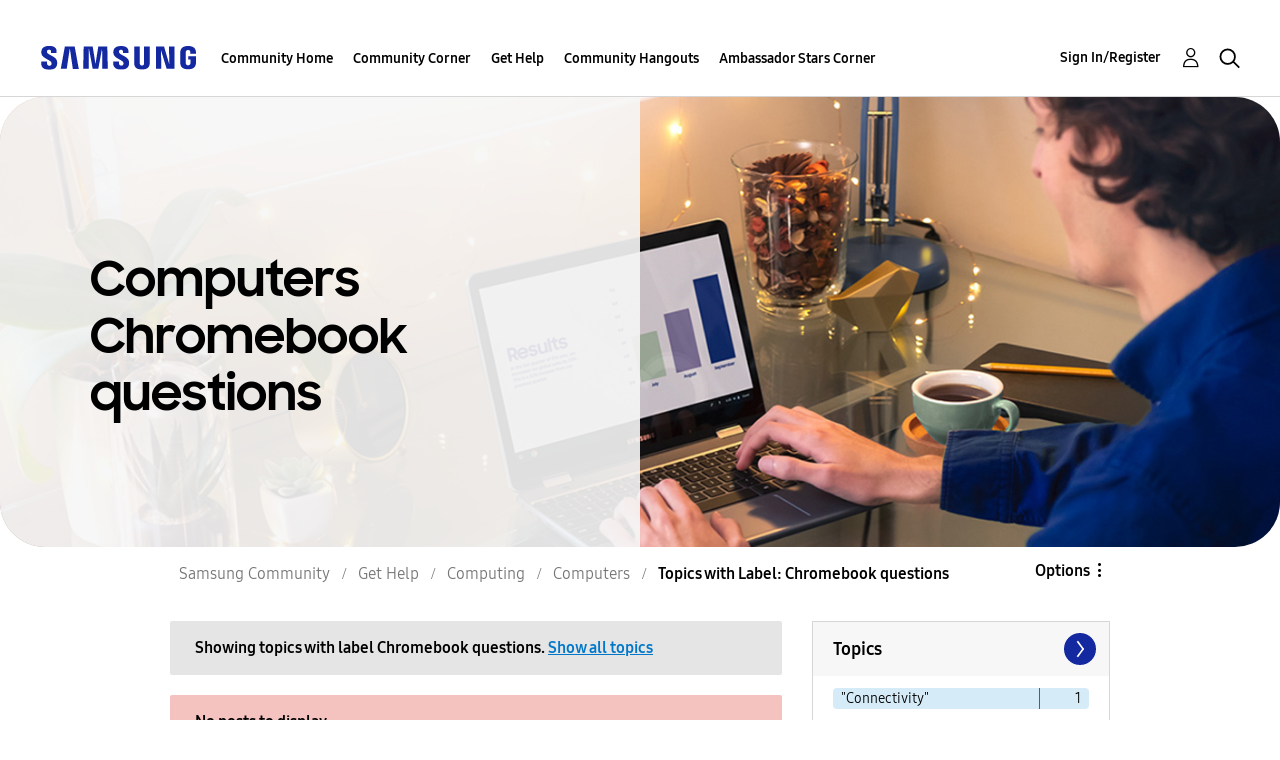

--- FILE ---
content_type: text/html;charset=UTF-8
request_url: https://us.community.samsung.com/t5/forums/filteredbylabelpage/board-id/get-help-computers-and-printers/label-name/chromebook%20questions
body_size: 28990
content:
<!DOCTYPE html><html prefix="og: http://ogp.me/ns#" dir="ltr" lang="en" class="no-js">
	<head>
	
	<title>
	Topics with Label: Chromebook questions - Samsung Community
</title>
	
	
	<!-- google search console -->
<meta name="google-site-verification" content="DUkWeBkLDOlU3VradC72YU6YmWpBQQ8hixcVFCr4FQ4" />
<!--/google search console -->
<link rel="icon" href='https://us.community.samsung.com/html/@D830A574AD6CD331F1A29BE9C4CCF9AF/assets/favicon.ico' type="image/x-icon">
<link rel="shortcut icon" href='https://us.community.samsung.com/html/@D830A574AD6CD331F1A29BE9C4CCF9AF/assets/favicon.ico' type="image/x-icon">
<!-- DEBUG Values: nodeType= board // redirectUrl: https://contents.samsungmembers.com/share/redirect.html?dl=activity/community/popup?categoryId=get-help-computers-and-printers&amp;src=weptoapp // showWebToAppBanner: true // isMobile: false // deviceBrand: robot // countryForCurrentUser: us // tlcId: us -->

	
	
	
	<meta content="width=device-width, initial-scale=1.0, user-scalable=yes" name="viewport"/><meta content="2026-01-14T05:46:06-08:00" itemprop="dateModified"/><meta content="text/html; charset=UTF-8" http-equiv="Content-Type"/><link href="https://us.community.samsung.com/t5/forums/filteredbylabelpage/board-id/get-help-computers-and-printers/label-name/chromebook%20questions" rel="canonical"/>
	<meta content="https://us.community.samsung.com/html/assets/Community%20banner.png" property="og:image"/><meta content="us.community.samsung.com" property="og:site_name"/><meta content="website" property="og:type"/><meta content="https://us.community.samsung.com/t5/forums/filteredbylabelpage/board-id/get-help-computers-and-printers/label-name/chromebook%20questions" property="og:url"/><meta content="" property="og:description"/><meta content="Computers" property="og:title"/>
	
	
		<link class="lia-link-navigation hidden live-links" title="Computers topics" type="application/rss+xml" rel="alternate" id="link" href="/ynzzy74688/rss/board?board.id=get-help-computers-and-printers"></link>
	
		<link class="lia-link-navigation hidden live-links" title="All Computers posts" type="application/rss+xml" rel="alternate" id="link_0" href="/ynzzy74688/rss/boardmessages?board.id=get-help-computers-and-printers"></link>
	

	
	
	    
            	<link href="/skins/6768845/502067b8b5fcf4df410338c5687dde96/samsungsea.css" rel="stylesheet" type="text/css"/>
            
	

	
	
	
	
	

<script type="text/javascript" src="/t5/scripts/EAA19129A1248A19BBE86A06A73AF336/lia-scripts-head-min.js"></script><script language="javascript" type="text/javascript">
<!--
window.FileAPI = { jsPath: '/html/assets/js/vendor/ng-file-upload-shim/' };
LITHIUM.PrefetchData = {"Components":{},"commonResults":{}};
LITHIUM.DEBUG = false;
LITHIUM.CommunityJsonObject = {
  "Validation" : {
    "image.description" : {
      "min" : 0,
      "max" : 1000,
      "isoneof" : [ ],
      "type" : "string"
    },
    "tkb.toc_maximum_heading_level" : {
      "min" : 1,
      "max" : 6,
      "isoneof" : [ ],
      "type" : "integer"
    },
    "tkb.toc_heading_list_style" : {
      "min" : 0,
      "max" : 50,
      "isoneof" : [
        "disc",
        "circle",
        "square",
        "none"
      ],
      "type" : "string"
    },
    "blog.toc_maximum_heading_level" : {
      "min" : 1,
      "max" : 6,
      "isoneof" : [ ],
      "type" : "integer"
    },
    "tkb.toc_heading_indent" : {
      "min" : 5,
      "max" : 50,
      "isoneof" : [ ],
      "type" : "integer"
    },
    "blog.toc_heading_indent" : {
      "min" : 5,
      "max" : 50,
      "isoneof" : [ ],
      "type" : "integer"
    },
    "blog.toc_heading_list_style" : {
      "min" : 0,
      "max" : 50,
      "isoneof" : [
        "disc",
        "circle",
        "square",
        "none"
      ],
      "type" : "string"
    }
  },
  "User" : {
    "settings" : {
      "imageupload.legal_file_extensions" : "*.jpg;*.JPG;*.jpeg;*.JPEG;*.gif;*.GIF;*.png;*.PNG",
      "config.enable_avatar" : true,
      "integratedprofile.show_klout_score" : true,
      "layout.sort_view_by_last_post_date" : true,
      "layout.friendly_dates_enabled" : true,
      "profileplus.allow.anonymous.scorebox" : false,
      "tkb.message_sort_default" : "topicPublishDate",
      "layout.format_pattern_date" : "MM-dd-yyyy",
      "config.require_search_before_post" : "require",
      "isUserLinked" : false,
      "integratedprofile.cta_add_topics_dismissal_timestamp" : -1,
      "layout.message_body_image_max_size" : 1000,
      "profileplus.everyone" : false,
      "integratedprofile.cta_connect_wide_dismissal_timestamp" : -1,
      "blog.toc_maximum_heading_level" : "",
      "integratedprofile.hide_social_networks" : false,
      "blog.toc_heading_indent" : "",
      "contest.entries_per_page_num" : 20,
      "layout.messages_per_page_linear" : 30,
      "integratedprofile.cta_manage_topics_dismissal_timestamp" : -1,
      "profile.shared_profile_test_group" : false,
      "integratedprofile.cta_personalized_feed_dismissal_timestamp" : -1,
      "integratedprofile.curated_feed_size" : 10,
      "contest.one_kudo_per_contest" : false,
      "integratedprofile.enable_social_networks" : false,
      "integratedprofile.my_interests_dismissal_timestamp" : -1,
      "profile.language" : "en",
      "layout.friendly_dates_max_age_days" : 31,
      "layout.threading_order" : "thread_descending",
      "blog.toc_heading_list_style" : "disc",
      "useRecService" : false,
      "layout.module_welcome" : "<h2><b>Samsung Members Community<\/b><\/h2>\r\n<p><h4><b> Explore. Engage. Belong. <\/b><\/h4><\/p>\r\n<p>Be part of an experience that will help shape the future of innovation! Get involved, join in the discussion!<\/p>",
      "imageupload.max_uploaded_images_per_upload" : 100,
      "imageupload.max_uploaded_images_per_user" : 1000,
      "integratedprofile.connect_mode" : "",
      "tkb.toc_maximum_heading_level" : "",
      "tkb.toc_heading_list_style" : "disc",
      "sharedprofile.show_hovercard_score" : true,
      "config.search_before_post_scope" : "community",
      "tkb.toc_heading_indent" : "",
      "p13n.cta.recommendations_feed_dismissal_timestamp" : -1,
      "imageupload.max_file_size" : 5000,
      "layout.show_batch_checkboxes" : false,
      "integratedprofile.cta_connect_slim_dismissal_timestamp" : -1
    },
    "isAnonymous" : true,
    "policies" : {
      "image-upload.process-and-remove-exif-metadata" : true
    },
    "registered" : false,
    "emailRef" : "",
    "id" : -1,
    "login" : "Anonymous"
  },
  "Server" : {
    "communityPrefix" : "/ynzzy74688",
    "nodeChangeTimeStamp" : 1768846598466,
    "tapestryPrefix" : "/t5",
    "deviceMode" : "DESKTOP",
    "responsiveDeviceMode" : "DESKTOP",
    "membershipChangeTimeStamp" : "0",
    "version" : "25.3",
    "branch" : "25.3-release",
    "showTextKeys" : false
  },
  "Config" : {
    "phase" : "prod",
    "integratedprofile.cta.reprompt.delay" : 30,
    "profileplus.tracking" : {
      "profileplus.tracking.enable" : false,
      "profileplus.tracking.click.enable" : false,
      "profileplus.tracking.impression.enable" : false
    },
    "app.revision" : "2505141626-s6aebf80139-b103",
    "navigation.manager.community.structure.limit" : "1000"
  },
  "Activity" : {
    "Results" : [ ]
  },
  "NodeContainer" : {
    "viewHref" : "https://us.community.samsung.com/t5/Computing/ct-p/get-help-computing",
    "description" : "",
    "id" : "get-help-computing",
    "shortTitle" : "Computing",
    "title" : "Computing",
    "nodeType" : "category"
  },
  "Page" : {
    "skins" : [
      "samsungsea",
      "samsung_base_skin",
      "theme_support",
      "theme_base",
      "responsive_peak"
    ],
    "authUrls" : {
      "loginUrl" : "/t5/custom/page/page-id/SsoLoginPage?referer=https%3A%2F%2Fus.community.samsung.com%2Ft5%2Fforums%2Ffilteredbylabelpage%2Fboard-id%2Fget-help-computers-and-printers%2Flabel-name%2Fchromebook%2520questions",
      "loginUrlNotRegistered" : "/t5/custom/page/page-id/SsoLoginPage?redirectreason=notregistered&referer=https%3A%2F%2Fus.community.samsung.com%2Ft5%2Fforums%2Ffilteredbylabelpage%2Fboard-id%2Fget-help-computers-and-printers%2Flabel-name%2Fchromebook%2520questions",
      "loginUrlNotRegisteredDestTpl" : "/t5/custom/page/page-id/SsoLoginPage?redirectreason=notregistered&referer=%7B%7BdestUrl%7D%7D"
    },
    "name" : "ForumsFilteredByLabelPage",
    "rtl" : false,
    "object" : {
      "viewHref" : "/t5/Computers/bd-p/get-help-computers-and-printers",
      "id" : "get-help-computers-and-printers",
      "page" : "ForumsFilteredByLabelPage",
      "type" : "Board"
    }
  },
  "WebTracking" : {
    "Activities" : { },
    "path" : "Community:Samsung Community/Category:Samsung Community/Category:Get Help/Category:Computing/Board:Computers"
  },
  "Feedback" : {
    "targeted" : { }
  },
  "Seo" : {
    "markerEscaping" : {
      "pathElement" : {
        "prefix" : "@",
        "match" : "^[0-9][0-9]$"
      },
      "enabled" : false
    }
  },
  "TopLevelNode" : {
    "viewHref" : "https://us.community.samsung.com/t5/Samsung-Community/ct-p/us",
    "description" : "",
    "id" : "us",
    "shortTitle" : "Samsung Community",
    "title" : "Samsung Community",
    "nodeType" : "category"
  },
  "Community" : {
    "viewHref" : "https://us.community.samsung.com/",
    "integratedprofile.lang_code" : "en",
    "integratedprofile.country_code" : "US",
    "id" : "ynzzy74688",
    "shortTitle" : "Samsung Community",
    "title" : "Samsung Community"
  },
  "CoreNode" : {
    "conversationStyle" : "forum",
    "viewHref" : "https://us.community.samsung.com/t5/Computers/bd-p/get-help-computers-and-printers",
    "settings" : { },
    "description" : "",
    "id" : "get-help-computers-and-printers",
    "shortTitle" : "Computers",
    "title" : "Computers",
    "nodeType" : "Board",
    "ancestors" : [
      {
        "viewHref" : "https://us.community.samsung.com/t5/Computing/ct-p/get-help-computing",
        "description" : "",
        "id" : "get-help-computing",
        "shortTitle" : "Computing",
        "title" : "Computing",
        "nodeType" : "category"
      },
      {
        "viewHref" : "https://us.community.samsung.com/t5/Get-Help/ct-p/get-help",
        "description" : "",
        "id" : "get-help",
        "shortTitle" : "Get Help",
        "title" : "Get Help",
        "nodeType" : "category"
      },
      {
        "viewHref" : "https://us.community.samsung.com/t5/Samsung-Community/ct-p/us",
        "description" : "",
        "id" : "us",
        "shortTitle" : "Samsung Community",
        "title" : "Samsung Community",
        "nodeType" : "category"
      },
      {
        "viewHref" : "https://us.community.samsung.com/",
        "description" : "",
        "id" : "ynzzy74688",
        "shortTitle" : "Samsung Community",
        "title" : "Samsung Community",
        "nodeType" : "Community"
      }
    ]
  }
};
LITHIUM.Components.RENDER_URL = "/t5/util/componentrenderpage/component-id/#{component-id}?render_behavior=raw";
LITHIUM.Components.ORIGINAL_PAGE_NAME = 'forums/FilteredByLabelPage';
LITHIUM.Components.ORIGINAL_PAGE_ID = 'ForumsFilteredByLabelPage';
LITHIUM.Components.ORIGINAL_PAGE_CONTEXT = '[base64].';
LITHIUM.Css = {
  "BASE_DEFERRED_IMAGE" : "lia-deferred-image",
  "BASE_BUTTON" : "lia-button",
  "BASE_SPOILER_CONTAINER" : "lia-spoiler-container",
  "BASE_TABS_INACTIVE" : "lia-tabs-inactive",
  "BASE_TABS_ACTIVE" : "lia-tabs-active",
  "BASE_AJAX_REMOVE_HIGHLIGHT" : "lia-ajax-remove-highlight",
  "BASE_FEEDBACK_SCROLL_TO" : "lia-feedback-scroll-to",
  "BASE_FORM_FIELD_VALIDATING" : "lia-form-field-validating",
  "BASE_FORM_ERROR_TEXT" : "lia-form-error-text",
  "BASE_FEEDBACK_INLINE_ALERT" : "lia-panel-feedback-inline-alert",
  "BASE_BUTTON_OVERLAY" : "lia-button-overlay",
  "BASE_TABS_STANDARD" : "lia-tabs-standard",
  "BASE_AJAX_INDETERMINATE_LOADER_BAR" : "lia-ajax-indeterminate-loader-bar",
  "BASE_AJAX_SUCCESS_HIGHLIGHT" : "lia-ajax-success-highlight",
  "BASE_CONTENT" : "lia-content",
  "BASE_JS_HIDDEN" : "lia-js-hidden",
  "BASE_AJAX_LOADER_CONTENT_OVERLAY" : "lia-ajax-loader-content-overlay",
  "BASE_FORM_FIELD_SUCCESS" : "lia-form-field-success",
  "BASE_FORM_WARNING_TEXT" : "lia-form-warning-text",
  "BASE_FORM_FIELDSET_CONTENT_WRAPPER" : "lia-form-fieldset-content-wrapper",
  "BASE_AJAX_LOADER_OVERLAY_TYPE" : "lia-ajax-overlay-loader",
  "BASE_FORM_FIELD_ERROR" : "lia-form-field-error",
  "BASE_SPOILER_CONTENT" : "lia-spoiler-content",
  "BASE_FORM_SUBMITTING" : "lia-form-submitting",
  "BASE_EFFECT_HIGHLIGHT_START" : "lia-effect-highlight-start",
  "BASE_FORM_FIELD_ERROR_NO_FOCUS" : "lia-form-field-error-no-focus",
  "BASE_EFFECT_HIGHLIGHT_END" : "lia-effect-highlight-end",
  "BASE_SPOILER_LINK" : "lia-spoiler-link",
  "BASE_DISABLED" : "lia-link-disabled",
  "FACEBOOK_LOGOUT" : "lia-component-users-action-logout",
  "FACEBOOK_SWITCH_USER" : "lia-component-admin-action-switch-user",
  "BASE_FORM_FIELD_WARNING" : "lia-form-field-warning",
  "BASE_AJAX_LOADER_FEEDBACK" : "lia-ajax-loader-feedback",
  "BASE_AJAX_LOADER_OVERLAY" : "lia-ajax-loader-overlay",
  "BASE_LAZY_LOAD" : "lia-lazy-load"
};
LITHIUM.noConflict = true;
LITHIUM.useCheckOnline = false;
LITHIUM.RenderedScripts = [
  "jquery.effects.slide.js",
  "OoyalaPlayer.js",
  "ActiveCast3.js",
  "DeferredImages.js",
  "Globals.js",
  "jquery.iframe-transport.js",
  "jquery.fileupload.js",
  "jquery.autocomplete.js",
  "ResizeSensor.js",
  "Placeholder.js",
  "json2.js",
  "Cache.js",
  "Throttle.js",
  "CustomEvent.js",
  "SearchForm.js",
  "Components.js",
  "ElementQueries.js",
  "HelpIcon.js",
  "jquery.js",
  "jquery.ui.widget.js",
  "jquery.clone-position-1.0.js",
  "Tooltip.js",
  "LiModernizr.js",
  "jquery.lithium-selector-extensions.js",
  "PartialRenderProxy.js",
  "jquery.delayToggle-1.0.js",
  "ElementMethods.js",
  "jquery.ajax-cache-response-1.0.js",
  "jquery.css-data-1.0.js",
  "Dialog.js",
  "jquery.tmpl-1.1.1.js",
  "prism.js",
  "jquery.hoverIntent-r6.js",
  "jquery.ui.mouse.js",
  "Link.js",
  "AjaxFeedback.js",
  "Text.js",
  "Auth.js",
  "DropDownMenu.js",
  "jquery.iframe-shim-1.0.js",
  "jquery.ui.draggable.js",
  "ForceLithiumJQuery.js",
  "MessageListActual.js",
  "jquery.scrollTo.js",
  "UserListActual.js",
  "jquery.effects.core.js",
  "DataHandler.js",
  "Video.js",
  "DynamicPager.js",
  "Sandbox.js",
  "Forms.js",
  "PolyfillsAll.js",
  "jquery.viewport-1.0.js",
  "jquery.json-2.6.0.js",
  "NoConflict.js",
  "jquery.ui.core.js",
  "AutoComplete.js",
  "jquery.ui.position.js",
  "jquery.ui.dialog.js",
  "ValueSurveyLauncher.js",
  "SpoilerToggle.js",
  "Lithium.js",
  "jquery.placeholder-2.0.7.js",
  "DropDownMenuVisibilityHandler.js",
  "Namespace.js",
  "InformationBox.js",
  "jquery.function-utils-1.0.js",
  "jquery.tools.tooltip-1.2.6.js",
  "jquery.position-toggle-1.0.js",
  "UserNavigation2.js",
  "jquery.blockui.js",
  "AjaxSupport.js",
  "jquery.ui.resizable.js",
  "Events.js",
  "jquery.appear-1.1.1.js",
  "Loader.js",
  "SearchAutoCompleteToggle.js"
];// -->
</script><script type="text/javascript" src="/t5/scripts/D60EB96AE5FF670ED274F16ABB044ABD/lia-scripts-head-min.js"></script></head>
	<body class="lia-board lia-user-status-anonymous ForumsFilteredByLabelPage lia-body" id="lia-body">
	
	
	<div id="DCD-208-3" class="ServiceNodeInfoHeader">
</div>
	
	
	
	

	<div class="lia-page">
		<center>
			
				
					
	
	<div class="MinimumWidthContainer">
		<div class="min-width-wrapper">
			<div class="min-width">		
				
						<div class="lia-content">
                            
							
							
							
		
	<div class="lia-quilt lia-quilt-forums-filtered-by-label-page lia-quilt-layout-two-column-main-side lia-top-quilt">
	<div class="lia-quilt-row lia-quilt-row-header">
		<div class="lia-quilt-column lia-quilt-column-24 lia-quilt-column-single lia-quilt-column-common-header">
			<div class="lia-quilt-column-alley lia-quilt-column-alley-single">
	
		
			<div class="lia-quilt lia-quilt-header lia-quilt-layout-samsung-header lia-component-quilt-header">
	<div class="lia-quilt-row lia-quilt-row-main-row">
		<div class="lia-quilt-column lia-quilt-column-24 lia-quilt-column-single lia-quilt-column-main-header">
			<div class="lia-quilt-column-alley lia-quilt-column-alley-single">
	
		
			
<header class="samsung-global-nav-bar">
  <div class="samsung-global-nav-bar-wrapper">
    <div class="eyebrow">
        <ul>
        </ul>
    </div>
    <div class="main">
        <div class="logo">
        <a href="https://www.samsung.com/" title="Samsung"><img src="https://us.community.samsung.com/html/@9BDDAB48DF72C17736F7E7CDB412C6B6/assets/logo_samsung.svg" title="Samsung" /></a>
        </div>
        <div class="actions">
<nav class="samsung-global-nav-bar-menu" role="navigation">
    <span class="mobile-nav-button"></span>
    <ul>
        <li class="home-link show">
          <div>
            <a href="/t5/Samsung-Community/ct-p/us" title="Community Home">
              Community Home
            </a>
            <span class="indicator"></span>
        </li>
          <li class="has-children cols-4 depth-0">
            <div>
            <a href="/t5/Community-Corner/ct-p/Welcome-to-the-Community" title="Community Corner">Community Corner</a>
            <span class="indicator has-children"></span>
            </div>
              <ul class="depth-1" data-cols="4">
                  <li class="sub-header">
                    <a href="/t5/Guidelines/bg-p/Guidelines" title="Guidelines">Guidelines</a>
                  </li>
                  <li class="sub-header">
                    <a href="/t5/News-and-Announcements/bg-p/NewsandAnnouncements" title="News and Announcements">News and Announcements</a>
                  </li>
                  <li class="sub-header">
                    <a href="/t5/Welcome-Board/bg-p/WelcomeBoard" title="Welcome Board">Welcome Board</a>
                  </li>
                  <li class="sub-header">
                    <a href="/t5/Global-Content/bg-p/GlobalContent" title="Global Content">Global Content</a>
                  </li>
            </ul>
          </li>
          <li class="has-children cols-4 depth-0">
            <div>
            <a href="/t5/Get-Help/ct-p/get-help" title="Get Help">Get Help</a>
            <span class="indicator has-children"></span>
            </div>
              <ul class="depth-1" data-cols="4">


                  <li class="sub-header has-children">
                    <a href="/t5/Tips-Tricks/ct-p/Tips-and-Tricks" title="Tips &amp; Tricks">Tips &amp; Tricks</a>
                      <ul class="depth2">
                            <li><a href="/t5/Appliances/bg-p/TNT_Appliances">Appliances</a></li>
                            <li><a href="/t5/Mobile/bg-p/TNT_Mobile">Mobile</a></li>
                            <li><a href="/t5/TVs-More/bg-p/TNT_ConsumerElectronics">TVs &amp; More</a></li>
                            <li><a href="/t5/Community-Service/bg-p/TNT_Community">Community Service</a></li>
                            <li><a href="/t5/Galaxy-XR/bg-p/TNT_XR">Galaxy XR</a></li>
                          <li><a href="/t5/Tips-Tricks/ct-p/Tips-and-Tricks" title="View All" class="view-all">View All</a></li>
                      </ul>
                  </li>


                  <li class="sub-header has-children">
                    <a href="/t5/Phones/ct-p/phones" title="Phones">Phones</a>
                      <ul class="depth2">
                            <li><a href="/t5/Galaxy-S25/bd-p/GalaxyS25">Galaxy S25</a></li>
                            <li><a href="/t5/Galaxy-S24/bd-p/GalaxyS24">Galaxy S24</a></li>
                            <li><a href="/t5/Galaxy-S23/bd-p/GalaxyS23">Galaxy S23</a></li>
                            <li><a href="/t5/Galaxy-S22/bd-p/GalaxyS22">Galaxy S22</a></li>
                            <li><a href="/t5/Galaxy-Note-Phones/bd-p/get-help-phones-galaxy-note-phones">Galaxy Note Phones</a></li>
                          <li><a href="/t5/Phones/ct-p/phones" title="View All" class="view-all">View All</a></li>
                      </ul>
                  </li>


                  <li class="sub-header has-children">
                    <a href="/t5/Home-Appliances/ct-p/get-help-home-appliances" title="Home Appliances">Home Appliances</a>
                      <ul class="depth2">
                            <li><a href="/t5/Washers-and-Dryers/bd-p/get-help-home-appliances-washers-dryers">Washers and Dryers</a></li>
                            <li><a href="/t5/Kitchen-and-Family-Hub/bd-p/get-help-home-appliances-kitchen">Kitchen and Family Hub</a></li>
                      </ul>
                  </li>


                  <li class="sub-header has-children">
                    <a href="/t5/Wearables/ct-p/get-help-wearables" title="Wearables">Wearables</a>
                      <ul class="depth2">
                            <li><a href="/t5/Galaxy-Watch/bd-p/get-help-wearables-galaxy-watch">Galaxy Watch</a></li>
                            <li><a href="/t5/Galaxy-Buds/bd-p/get-help-galaxy-buds">Galaxy Buds</a></li>
                            <li><a href="/t5/Galaxy-Ring/bd-p/GalaxyRing">Galaxy Ring</a></li>
                      </ul>
                  </li>
                  <li class="sub-header">
                    <a href="/t5/Tablets/bd-p/get-help-tablets" title="Tablets">Tablets</a>
                  </li>
                  <li class="sub-header">
                    <a href="/t5/Galaxy-XR/bd-p/GalaxyXR" title="Galaxy XR">Galaxy XR</a>
                  </li>
                  <li class="sub-header">
                    <a href="/t5/Samsung-Apps-and-Services/bd-p/get-help-services-bixby" title="Samsung Apps and Services">Samsung Apps and Services</a>
                  </li>


                  <li class="sub-header has-children">
                    <a href="/t5/Home-Entertainment/ct-p/get-help-tvs" title="Home Entertainment">Home Entertainment</a>
                      <ul class="depth2">
                            <li><a href="/t5/QLED-and-The-Frame-TVs/bd-p/get-help-tvs-qled-and-frame">QLED and The Frame TVs</a></li>
                            <li><a href="/t5/LED-and-OLED-TVs/bd-p/get-help-tvs-hd-and-uhd-tvs">LED and OLED TVs</a></li>
                            <li><a href="/t5/Projectors-Other-TVs/bd-p/get-help-tvs-4k-8k-and-other-tvs">Projectors &amp; Other TVs</a></li>
                            <li><a href="/t5/Home-Theater/bd-p/get-help-home-theater">Home Theater</a></li>
                      </ul>
                  </li>


                  <li class="sub-header has-children">
                    <a href="/t5/Computing/ct-p/get-help-computing" title="Computing">Computing</a>
                      <ul class="depth2">
                            <li><a href="/t5/Computers/bd-p/get-help-computers-and-printers">Computers</a></li>
                            <li><a href="/t5/Monitors-and-Memory/bd-p/get-help-computing-monitors-and-memory">Monitors and Memory</a></li>
                      </ul>
                  </li>
            </ul>
          </li>
          <li class="has-children cols-4 depth-0">
            <div>
            <a href="/t5/Community-Hangouts/ct-p/groups" title="Community Hangouts">Community Hangouts</a>
            <span class="indicator has-children"></span>
            </div>
              <ul class="depth-1" data-cols="4">
                  <li class="sub-header">
                    <a href="/t5/Gaming/bd-p/groups-gamer" title="Gaming">Gaming</a>
                  </li>
                  <li class="sub-header">
                    <a href="/t5/Samsung-Foodies/bd-p/Samsung-Foodies" title="Samsung Foodies">Samsung Foodies</a>
                  </li>
                  <li class="sub-header">
                    <a href="/t5/Galaxy-Streamers/bd-p/GalaxyStreamers" title="Galaxy Streamers">Galaxy Streamers</a>
                  </li>
                  <li class="sub-header">
                    <a href="/t5/Samsung-Tidy-Talk/bd-p/Cleaning" title="Samsung Tidy Talk">Samsung Tidy Talk</a>
                  </li>
                  <li class="sub-header">
                    <a href="/t5/Samsung-Pets/bd-p/SamsungPets" title="Samsung Pets">Samsung Pets</a>
                  </li>
                  <li class="sub-header">
                    <a href="/t5/Galaxy-Gallery/bd-p/us-gg-general" title="Galaxy Gallery">Galaxy Gallery</a>
                  </li>
                  <li class="sub-header">
                    <a href="/t5/Use-it-Share-it/bg-p/UseItShareIt" title="Use it. Share it.">Use it. Share it.</a>
                  </li>
            </ul>
          </li>
          <li class="has-children cols-4 depth-0">
            <div>
            <a href="/t5/Ambassador-Stars-Corner/ct-p/Ambassador-Corner" title="Ambassador Stars Corner">Ambassador Stars Corner</a>
            <span class="indicator has-children"></span>
            </div>
              <ul class="depth-1" data-cols="4">
                  <li class="sub-header">
                    <a href="/t5/Talking-to-the-Stars/bd-p/talkingtothestars" title="Talking to the Stars">Talking to the Stars</a>
                  </li>
            </ul>
          </li>
    </ul>
  </nav>            <div class="links">
                <ul>
                </ul>
            </div>
              <div class="search-inline"><div id="lia-searchformV3_8d88470dd4da26" class="SearchForm lia-search-form-wrapper lia-mode-default lia-component-common-widget-search-form">
	

	
		<div class="lia-inline-ajax-feedback">
			<div class="AjaxFeedback" id="ajaxfeedback_8d88470dd4da26"></div>
			
	

	

		</div>

	

	
		<div id="searchautocompletetoggle_8d88470dd4da26">	
	
		

	
		<div class="lia-inline-ajax-feedback">
			<div class="AjaxFeedback" id="ajaxfeedback_8d88470dd4da26_0"></div>
			
	

	

		</div>

	

	
			
            <form enctype="multipart/form-data" class="lia-form lia-form-inline SearchForm" action="https://us.community.samsung.com/t5/forums/filteredbylabelpage.searchformv3.form.form" method="post" id="form_8d88470dd4da26" name="form_8d88470dd4da26"><div class="t-invisible"><input value="board-id/get-help-computers-and-printers/label-name/chromebook%20questions" name="t:ac" type="hidden"></input><input value="search/contributions/page" name="t:cp" type="hidden"></input><input value="[base64]" name="lia-form-context" type="hidden"></input><input value="ForumsFilteredByLabelPage:board-id/get-help-computers-and-printers/label-name/chromebook questions:searchformv3.form:" name="liaFormContentKey" type="hidden"></input><input value="3g/X5bgqUKApgfXBz2vMmAClZI8=:H4sIAAAAAAAAALWSwU7CQBCGRxJOxBiJvoFeWxMlMRAPxAQ9NIhpPJvtspRq2627UwoXH8UnIL4EB2++gw/g1ZMH225BBBNbwNNm/tn8/zeTGb9DOarDqWRE0L5OuY/CsUJ0uC/1DrFZXXV6XHiDY00VtiB+6BLh4EgKqHFhayQgtM80JAGTKEY1jXLBXMfSLCKZ1rRikVBsOcztHpgMw+DwZlJ523/5LMGWAZU0l7tt4jGEqnFHBkR3iW/rZozj241hgLCrwi++w9cEbxYF7whOmZRmaHmOlHHS5Ll70vt4ei0BDIPoDBp5aRIHzJ7kMxuifIBHAIRtpZ4rdU3TxLMctcHI6eHF48VipiVD/yJNSatZy0xb6Yo2HaX4r+EqpyneW4VG2Fse4fboH/LUHJfQyukbSibmHRfqKf5Oos+vf2MJRYF9jj9WsFDPgBN9NeA/EopeeiB4N6Q477gszS49a6126bmiUv4vc7opQY4FAAA=" name="t:formdata" type="hidden"></input></div>
	
	

	

	

	
		<div class="lia-inline-ajax-feedback">
			<div class="AjaxFeedback" id="feedback_8d88470dd4da26"></div>
			
	

	

		</div>

	

	

	

	


	
	<input value="F20Ejwdb1U__fsMROiNHNIw-aqWdizcs65Xh76iY-jE." name="lia-action-token" type="hidden"></input>
	
	<input value="form_8d88470dd4da26" id="form_UIDform_8d88470dd4da26" name="form_UID" type="hidden"></input>
	<input value="" id="form_instance_keyform_8d88470dd4da26" name="form_instance_key" type="hidden"></input>
	
                

                
                    
                        <span class="lia-search-granularity-wrapper">
                            <select title="Search Granularity" class="lia-search-form-granularity search-granularity" aria-label="Search Granularity" id="searchGranularity_8d88470dd4da26" name="searchGranularity"><option title="All community" value="us|category">All community</option><option title="This category" value="get-help-computing|category">This category</option><option title="This board" selected="selected" value="get-help-computers-and-printers|forum-board">This board</option><option title="Users" value="user|user">Users</option></select>
                        </span>
                    
                

                <span class="lia-search-input-wrapper">
                    <span class="lia-search-input-field">
                        <span class="lia-button-wrapper lia-button-wrapper-secondary lia-button-wrapper-searchForm-action"><input value="searchForm" name="submitContextX" type="hidden"></input><input class="lia-button lia-button-secondary lia-button-searchForm-action" value="Search" id="submitContext_8d88470dd4da26" name="submitContext" type="submit"></input></span>

                        <input placeholder="Search all content" aria-label="Search" title="Search" class="lia-form-type-text lia-autocomplete-input search-input lia-search-input-message" value="" id="messageSearchField_8d88470dd4da26_0" name="messageSearchField" type="text"></input>
                        <input placeholder="Search all content" aria-label="Search" title="Search" class="lia-form-type-text lia-autocomplete-input search-input lia-search-input-tkb-article lia-js-hidden" value="" id="messageSearchField_8d88470dd4da26_1" name="messageSearchField_0" type="text"></input>
                        

	
		<input placeholder="Enter a keyword to search within the users" ng-non-bindable="" title="Enter a user name or rank" class="lia-form-type-text UserSearchField lia-search-input-user search-input lia-js-hidden lia-autocomplete-input" aria-label="Enter a user name or rank" value="" id="userSearchField_8d88470dd4da26" name="userSearchField" type="text"></input>
	

	


                        <input placeholder="Enter a keyword to search within the private messages" title="Enter a search word" class="lia-form-type-text NoteSearchField lia-search-input-note search-input lia-js-hidden lia-autocomplete-input" aria-label="Enter a search word" value="" id="noteSearchField_8d88470dd4da26_0" name="noteSearchField" type="text"></input>
						<input title="Enter a search word" class="lia-form-type-text ProductSearchField lia-search-input-product search-input lia-js-hidden lia-autocomplete-input" aria-label="Enter a search word" value="" id="productSearchField_8d88470dd4da26" name="productSearchField" type="text"></input>
                        <input class="lia-as-search-action-id" name="as-search-action-id" type="hidden"></input>
                    </span>
                </span>
                

                <span class="lia-cancel-search">cancel</span>

                
            
</form>
		
			<div class="search-autocomplete-toggle-link lia-js-hidden">
				<span>
					<a class="lia-link-navigation auto-complete-toggle-on lia-link-ticket-post-action lia-component-search-action-enable-auto-complete" data-lia-action-token="Zx79-aCTj9bFORy9spAXrjyQx6IjFLNA18N-jdZD8Ow." rel="nofollow" id="enableAutoComplete_8d88470dd4da26" href="https://us.community.samsung.com/t5/forums/filteredbylabelpage.enableautocomplete:enableautocomplete?t:ac=board-id/get-help-computers-and-printers/label-name/chromebook%20questions&amp;t:cp=action/contributions/searchactions">Turn on suggestions</a>					
					<span class="HelpIcon">
	<a class="lia-link-navigation help-icon lia-tooltip-trigger" role="button" aria-label="Help Icon" id="link_8d88470dd4da26" href="#"><span class="lia-img-icon-help lia-fa-icon lia-fa-help lia-fa" alt="Auto-suggest helps you quickly narrow down your search results by suggesting possible matches as you type." aria-label="Help Icon" role="img" id="display_8d88470dd4da26"></span></a><div role="alertdialog" class="lia-content lia-tooltip-pos-bottom-left lia-panel-tooltip-wrapper" id="link_8d88470dd4da26_0-tooltip-element"><div class="lia-tooltip-arrow"></div><div class="lia-panel-tooltip"><div class="content">Auto-suggest helps you quickly narrow down your search results by suggesting possible matches as you type.</div></div></div>
</span>
				</span>
			</div>
		

	

	

	
	
	
</div>
		
	<div class="spell-check-showing-result">
		Showing results for <span class="lia-link-navigation show-results-for-link lia-link-disabled" aria-disabled="true" id="showingResult_8d88470dd4da26"></span>
		

	</div>
	<div>
		
		<span class="spell-check-search-instead">
			Search instead for <a class="lia-link-navigation search-instead-for-link" rel="nofollow" id="searchInstead_8d88470dd4da26" href="#"></a>
		</span>

	</div>
	<div class="spell-check-do-you-mean lia-component-search-widget-spellcheck">
		Did you mean: <a class="lia-link-navigation do-you-mean-link" rel="nofollow" id="doYouMean_8d88470dd4da26" href="#"></a>
	</div>

	

	

	


	
</div></div>
        </div>
        <div class="header-user">
<a class="lia-link-navigation login-link lia-authentication-link lia-component-users-action-login" rel="nofollow" id="loginPageV2_8d88470fa19235" href="/t5/custom/page/page-id/SsoLoginPage?referer=https%3A%2F%2Fus.community.samsung.com%2Ft5%2Fforums%2Ffilteredbylabelpage%2Fboard-id%2Fget-help-computers-and-printers%2Flabel-name%2Fchromebook%2520questions">Sign In/Register</a>          <ul role="list" id="list_8d88470fa7db33" class="lia-list-standard-inline UserNavigation lia-component-common-widget-user-navigation-modern">
	
			
	
		
			
		
			
		
			
		
			<li role="listitem"><a class="lia-link-navigation registration-link lia-component-users-action-registration" rel="nofollow" id="registrationPageV2_8d88470fa7db33" href="/t5/custom/page/page-id/SsoLoginPage?referer=https%3A%2F%2Fus.community.samsung.com%2Ft5%2Fforums%2Ffilteredbylabelpage%2Fboard-id%2Fget-help-computers-and-printers%2Flabel-name%2Fchromebook%2520questions">Register</a></li>
		
			<li aria-hidden="true"><span class="separator lia-component-common-widget-user-nav-separator-character">·</span></li>
		
			
		
			
		
			<li role="listitem"><a class="lia-link-navigation login-link lia-authentication-link lia-component-users-action-login" rel="nofollow" id="loginPageV2_8d88470fa7db33" href="/t5/custom/page/page-id/SsoLoginPage?referer=https%3A%2F%2Fus.community.samsung.com%2Ft5%2Fforums%2Ffilteredbylabelpage%2Fboard-id%2Fget-help-computers-and-printers%2Flabel-name%2Fchromebook%2520questions">Sign In/Register</a></li>
		
			
		
			<li aria-hidden="true"><span class="separator lia-component-common-widget-user-nav-separator-character">·</span></li>
		
			
		
			
		
			<li role="listitem"><a class="lia-link-navigation faq-link lia-component-help-action-faq" id="faqPage_8d88470fa7db33" href="/t5/help/faqpage">Help</a></li>
		
			
		
			
		
	
	

		
</ul></div>
          <div class="header-search">
            <img src="/html/assets/Icon_Search_24px.svg" alt="search icon">
          </div>
        </div>
    </div>
</header>


		
	
	
</div>
		</div>
	</div><div class="lia-quilt-row lia-quilt-row-hero">
		<div class="lia-quilt-column lia-quilt-column-24 lia-quilt-column-single lia-quilt-column-hero">
			<div class="lia-quilt-column-alley lia-quilt-column-alley-single">
	
		
			


<div class="samsung-hero layout-banner split light background-image   split" style=background-image:url(&#39;https://us.community.samsung.com/html/@4CDD45D306B416D1A64A59DF5D520DBC/assets/Get-Help_Computers-and-Printers-(forum)-.jpg&#39;)>
    <section>
        <div class="samsung-hero-content split split light">
                    <h1 class="split ">Computers<br/>Chromebook questions</h1>
                    <p></p>

        </div>
            <div class="samsung-hero-feature  no_search">
            </div>
    </section>
</div>


<style type="text/css">
.samsung-hero .lia-search-granularity-wrapper{
    display:none!important;
}
</style>



		
	
	
</div>
		</div>
	</div><div class="lia-quilt-row lia-quilt-row-breadcrumb">
		<div class="lia-quilt-column lia-quilt-column-24 lia-quilt-column-single lia-quilt-column-breadcrumb">
			<div class="lia-quilt-column-alley lia-quilt-column-alley-single">
	
		
			<div aria-label="breadcrumbs" role="navigation" class="BreadCrumb crumb-line lia-breadcrumb lia-component-common-widget-breadcrumb">
	<ul role="list" id="list" class="lia-list-standard-inline">
	
		
			<li class="lia-breadcrumb-node crumb">
				<a class="lia-link-navigation crumb-category lia-breadcrumb-category lia-breadcrumb-forum" id="link_1" href="/t5/Samsung-Community/ct-p/us">Samsung Community</a>
			</li>
			
				<li aria-hidden="true" class="lia-breadcrumb-seperator crumb-category lia-breadcrumb-category lia-breadcrumb-forum">
				  
          		  		<span class="separator">:</span>
          		  
				</li>
			
		
			<li class="lia-breadcrumb-node crumb">
				<a class="lia-link-navigation crumb-category lia-breadcrumb-category lia-breadcrumb-forum" id="link_2" href="/t5/Get-Help/ct-p/get-help">Get Help</a>
			</li>
			
				<li aria-hidden="true" class="lia-breadcrumb-seperator crumb-category lia-breadcrumb-category lia-breadcrumb-forum">
				  
          		  		<span class="separator">:</span>
          		  
				</li>
			
		
			<li class="lia-breadcrumb-node crumb">
				<a class="lia-link-navigation crumb-category lia-breadcrumb-category lia-breadcrumb-forum" id="link_3" href="/t5/Computing/ct-p/get-help-computing">Computing</a>
			</li>
			
				<li aria-hidden="true" class="lia-breadcrumb-seperator crumb-category lia-breadcrumb-category lia-breadcrumb-forum">
				  
          		  		<span class="separator">:</span>
          		  
				</li>
			
		
			<li class="lia-breadcrumb-node crumb">
				<a class="lia-link-navigation crumb-board lia-breadcrumb-board lia-breadcrumb-forum" id="link_4" href="/t5/Computers/bd-p/get-help-computers-and-printers">Computers</a>
			</li>
			
				<li aria-hidden="true" class="lia-breadcrumb-seperator crumb-board lia-breadcrumb-board lia-breadcrumb-forum">
				  
          		  		<span class="separator">:</span>
          		  
				</li>
			
		
			<li class="lia-breadcrumb-node crumb final-crumb">
				<span class="lia-link-navigation child-thread lia-link-disabled" aria-disabled="true" id="link_5">Topics with Label: Chromebook questions</span>
			</li>
			
		
	
</ul>
</div>
		
			
    <div class="lia-menu-navigation-wrapper lia-js-hidden lia-menu-action lia-page-options lia-component-community-widget-page-options" id="actionMenuDropDown">	
	<div class="lia-menu-navigation">
		<div class="dropdown-default-item"><a title="Show option menu" class="lia-js-menu-opener default-menu-option lia-js-mouseover-menu lia-link-navigation" aria-expanded="false" role="button" aria-label="Options" id="dropDownLink" href="#">Options</a>
			<div class="dropdown-positioning">
				<div class="dropdown-positioning-static">
					
	<ul aria-label="Dropdown menu items" role="list" id="dropdownmenuitems" class="lia-menu-dropdown-items">
		

	
	
		
			
		
			
		
			
		
			<li role="listitem"><span class="lia-link-navigation mark-new-link lia-link-disabled lia-component-forums-action-mark-new" aria-disabled="true" id="markNew">Mark all as New</span></li>
		
			<li role="listitem"><span class="lia-link-navigation mark-read-link lia-link-disabled lia-component-forums-action-mark-read" aria-disabled="true" id="markRead">Mark all as Read</span></li>
		
			<li aria-hidden="true"><span class="lia-separator lia-component-common-widget-link-separator">
	<span class="lia-separator-post"></span>
	<span class="lia-separator-pre"></span>
</span></li>
		
			
		
			<li role="listitem"><span class="lia-link-navigation addBoardUserFloat lia-link-disabled lia-component-subscriptions-action-add-board-user-float" aria-disabled="true" id="addBoardUserFloat">Float this item to the top</span></li>
		
			
		
			<li role="listitem"><span class="lia-link-navigation addBoardUserEmailSubscription lia-link-disabled lia-component-subscriptions-action-add-board-user-email" aria-disabled="true" id="addBoardUserEmailSubscription">Subscribe</span></li>
		
			
		
			<li role="listitem"><span class="lia-link-navigation addBoardUserBookmark lia-link-disabled lia-component-subscriptions-action-add-board-user-bookmark" aria-disabled="true" id="addBoardUserBookmark">Bookmark</span></li>
		
			<li aria-hidden="true"><span class="lia-separator lia-component-common-widget-link-separator">
	<span class="lia-separator-post"></span>
	<span class="lia-separator-pre"></span>
</span></li>
		
			<li role="listitem"><a class="lia-link-navigation rss-board-link lia-component-rss-action-board" id="rssBoard" href="/ynzzy74688/rss/board?board.id=get-help-computers-and-printers">Subscribe to RSS Feed</a></li>
		
			
		
			
		
			
		
			
		
			
		
			
		
			
		
			
		
			
		
			
		
			
		
			
		
			
		
			
		
			
		
			
		
			
		
			
		
			
		
			
		
			
		
			
		
			
		
			
		
			
		
			
		
			
		
			
		
			
		
			
		
			
		
			
		
			
		
	
	


	</ul>

				</div>
			</div>
		</div>
	</div>
</div>

		
	
	
</div>
		</div>
	</div><div class="lia-quilt-row lia-quilt-row-feedback">
		<div class="lia-quilt-column lia-quilt-column-24 lia-quilt-column-single lia-quilt-column-feedback">
			<div class="lia-quilt-column-alley lia-quilt-column-alley-single lia-mark-empty">
	
		
			
	

	

		
	
	
</div>
		</div>
	</div>
</div>
		
	
	
</div>
		</div>
	</div><div class="lia-quilt-row lia-quilt-row-main">
		<div class="lia-quilt-column lia-quilt-column-16 lia-quilt-column-left lia-quilt-column-main-content">
			<div class="lia-quilt-column-alley lia-quilt-column-alley-left">
	
		
			
			<div class="FilteredByLabelName lia-panel-feedback-banner-note lia-component-label-filter">	
	<div class="lia-text">
		<span class="label-filtered-by-title">Showing topics with label <span class="label">Chromebook questions</span>.</span>
		
		<a class="lia-link-navigation remove-filter-link" id="link_6" href="/t5/Computers/bd-p/get-help-computers-and-printers">Show all topics</a>
	</div>
</div>
		
		
			
			<div id="messageList" class="MessageList lia-component-forums-widget-message-list">
	

	

	
		<div class="lia-panel-status-banner-note">
	
	<div class="lia-text">
		No posts to display.
	</div>

	
</div>
	

	
</div>
			<div class="lia-menu-bar lia-menu-bar-bottom bottom-block lia-component-post-list">
	<div class="lia-decoration-border-menu-bar">
		<div class="lia-decoration-border-menu-bar-top">
			<div> </div>
		</div>
		<div class="lia-decoration-border-menu-bar-content">
			<div>
				
				<div class="lia-menu-bar-buttons">
					
				</div>
				
					
						
		
	
					
				
				
			</div>
		</div>
		<div class="lia-decoration-border-menu-bar-bottom">
			<div> </div>
		</div>
	</div>
</div>
		
		
	
	
</div>
		</div><div class="lia-quilt-column lia-quilt-column-08 lia-quilt-column-right lia-quilt-column-side-content">
			<div class="lia-quilt-column-alley lia-quilt-column-alley-right">
	
		
			<div class="lia-panel lia-panel-standard LabelsTaplet Chrome lia-component-labels-widget-labels-list"><div class="lia-decoration-border"><div class="lia-decoration-border-top"><div> </div></div><div class="lia-decoration-border-content"><div><div class="lia-panel-heading-bar-wrapper"><div class="lia-panel-heading-bar"><span aria-level="3" role="heading" class="lia-panel-heading-bar-title">Topics</span></div></div><div class="lia-panel-content-wrapper"><div class="lia-panel-content">
	
	
	<div id="labelsTaplet">
		
				
		
				<div class="BlogLabelsTaplet">
					<div class="LabelsList" id="list_0">
	<ul role="list" id="list_1" class="lia-list-standard">
	
		
			<li class="label even-row">
				
					
						<a class="label-link lia-link-navigation" aria-label="Filter Topics with Label: &quot;Connectivity&quot;" id="link_7" href="https://us.community.samsung.com/t5/forums/filteredbylabelpage/board-id/get-help-computers-and-printers/label-name/%22connectivity%22">&quot;Connectivity&quot;<wbr /></a>
						
							<span class="label-count">1</span>
						
					
				
			</li>
			
		
			<li class="label odd-row">
				
					
						<a class="label-link lia-link-navigation" aria-label="Filter Topics with Label: &quot;Dropping WIFI&quot;" id="link_8" href="https://us.community.samsung.com/t5/forums/filteredbylabelpage/board-id/get-help-computers-and-printers/label-name/%22dropping%20wifi%22">&quot;Dropping WIFI&quot;<wbr /></a>
						
							<span class="label-count">1</span>
						
					
				
			</li>
			
		
			<li class="label even-row">
				
					
						<a class="label-link lia-link-navigation" aria-label="Filter Topics with Label: &quot;firmware bugs&quot;" id="link_9" href="https://us.community.samsung.com/t5/forums/filteredbylabelpage/board-id/get-help-computers-and-printers/label-name/%22firmware%20bugs%22">&quot;firmware bugs&quot;<wbr /></a>
						
							<span class="label-count">1</span>
						
					
				
			</li>
			
		
			<li class="label odd-row">
				
					
						<a class="label-link lia-link-navigation" aria-label="Filter Topics with Label: &quot;firmware updates&quot;" id="link_10" href="https://us.community.samsung.com/t5/forums/filteredbylabelpage/board-id/get-help-computers-and-printers/label-name/%22firmware%20updates%22">&quot;firmware updates&quot;<wbr /></a>
						
							<span class="label-count">4</span>
						
					
				
			</li>
			
		
			<li class="label even-row">
				
					
						<a class="label-link lia-link-navigation" aria-label="Filter Topics with Label: 010-111 Exam Dumps" id="link_11" href="https://us.community.samsung.com/t5/forums/filteredbylabelpage/board-id/get-help-computers-and-printers/label-name/010-111%20exam%20dumps">010-111 Exam Dumps<wbr /></a>
						
							<span class="label-count">1</span>
						
					
				
			</li>
			
		
			<li class="label odd-row">
				
					
						<a class="label-link lia-link-navigation" aria-label="Filter Topics with Label: 010-111 Exam Questions" id="link_12" href="https://us.community.samsung.com/t5/forums/filteredbylabelpage/board-id/get-help-computers-and-printers/label-name/010-111%20exam%20questions">010-111 Exam Questions<wbr /></a>
						
							<span class="label-count">1</span>
						
					
				
			</li>
			
		
			<li class="label even-row">
				
					
						<a class="label-link lia-link-navigation" aria-label="Filter Topics with Label: 010-111 PDF Dumps" id="link_13" href="https://us.community.samsung.com/t5/forums/filteredbylabelpage/board-id/get-help-computers-and-printers/label-name/010-111%20pdf%20dumps">010-111 PDF Dumps<wbr /></a>
						
							<span class="label-count">1</span>
						
					
				
			</li>
			
		
			<li class="label odd-row">
				
					
						<a class="label-link lia-link-navigation" aria-label="Filter Topics with Label: 12th Gen 1260P" id="link_14" href="https://us.community.samsung.com/t5/forums/filteredbylabelpage/board-id/get-help-computers-and-printers/label-name/12th%20gen%201260p">12th Gen 1260P<wbr /></a>
						
							<span class="label-count">1</span>
						
					
				
			</li>
			
		
			<li class="label even-row">
				
					
						<a class="label-link lia-link-navigation" aria-label="Filter Topics with Label: 15.6&quot;" id="link_15" href="https://us.community.samsung.com/t5/forums/filteredbylabelpage/board-id/get-help-computers-and-printers/label-name/15.6%22">15.6&quot;<wbr /></a>
						
							<span class="label-count">1</span>
						
					
				
			</li>
			
		
			<li class="label odd-row">
				
					
						<a class="label-link lia-link-navigation" aria-label="Filter Topics with Label: 2-in-1" id="link_16" href="https://us.community.samsung.com/t5/forums/filteredbylabelpage/board-id/get-help-computers-and-printers/label-name/2-in-1">2-in-1<wbr /></a>
						
							<span class="label-count">1</span>
						
					
				
			</li>
			
		
			<li class="label even-row">
				
					
						<a class="label-link lia-link-navigation" aria-label="Filter Topics with Label: 22h2" id="link_17" href="https://us.community.samsung.com/t5/forums/filteredbylabelpage/board-id/get-help-computers-and-printers/label-name/22h2">22h2<wbr /></a>
						
							<span class="label-count">1</span>
						
					
				
			</li>
			
		
			<li class="label odd-row">
				
					
						<a class="label-link lia-link-navigation" aria-label="Filter Topics with Label: 27&quot; Odyssey G6" id="link_18" href="https://us.community.samsung.com/t5/forums/filteredbylabelpage/board-id/get-help-computers-and-printers/label-name/27%22%20odyssey%20g6">27&quot; Odyssey G6<wbr /></a>
						
							<span class="label-count">1</span>
						
					
				
			</li>
			
		
			<li class="label even-row">
				
					
						<a class="label-link lia-link-navigation" aria-label="Filter Topics with Label: 30 seconds" id="link_19" href="https://us.community.samsung.com/t5/forums/filteredbylabelpage/board-id/get-help-computers-and-printers/label-name/30%20seconds">30 seconds<wbr /></a>
						
							<span class="label-count">1</span>
						
					
				
			</li>
			
		
			<li class="label odd-row">
				
					
						<a class="label-link lia-link-navigation" aria-label="Filter Topics with Label: 65&quot; TV" id="link_20" href="https://us.community.samsung.com/t5/forums/filteredbylabelpage/board-id/get-help-computers-and-printers/label-name/65%22%20tv">65&quot; TV<wbr /></a>
						
							<span class="label-count">1</span>
						
					
				
			</li>
			
		
			<li class="label even-row">
				
					
						<a class="label-link lia-link-navigation" aria-label="Filter Topics with Label: 990 PRO SSD" id="link_21" href="https://us.community.samsung.com/t5/forums/filteredbylabelpage/board-id/get-help-computers-and-printers/label-name/990%20pro%20ssd">990 PRO SSD<wbr /></a>
						
							<span class="label-count">1</span>
						
					
				
			</li>
			
		
			<li class="label odd-row">
				
					
						<a class="label-link lia-link-navigation" aria-label="Filter Topics with Label: @samsung" id="link_22" href="https://us.community.samsung.com/t5/forums/filteredbylabelpage/board-id/get-help-computers-and-printers/label-name/%40samsung">@samsung<wbr /></a>
						
							<span class="label-count">1</span>
						
					
				
			</li>
			
		
			<li class="label even-row">
				
					
						<a class="label-link lia-link-navigation" aria-label="Filter Topics with Label: accents" id="link_23" href="https://us.community.samsung.com/t5/forums/filteredbylabelpage/board-id/get-help-computers-and-printers/label-name/accents">accents<wbr /></a>
						
							<span class="label-count">1</span>
						
					
				
			</li>
			
		
			<li class="label odd-row">
				
					
						<a class="label-link lia-link-navigation" aria-label="Filter Topics with Label: aggiornamento" id="link_24" href="https://us.community.samsung.com/t5/forums/filteredbylabelpage/board-id/get-help-computers-and-printers/label-name/aggiornamento">aggiornamento<wbr /></a>
						
							<span class="label-count">1</span>
						
					
				
			</li>
			
		
			<li class="label even-row">
				
					
						<a class="label-link lia-link-navigation" aria-label="Filter Topics with Label: All In One" id="link_25" href="https://us.community.samsung.com/t5/forums/filteredbylabelpage/board-id/get-help-computers-and-printers/label-name/all%20in%20one">All In One<wbr /></a>
						
							<span class="label-count">1</span>
						
					
				
			</li>
			
		
			<li class="label odd-row">
				
					
						<a class="label-link lia-link-navigation" aria-label="Filter Topics with Label: alpha2" id="link_26" href="https://us.community.samsung.com/t5/forums/filteredbylabelpage/board-id/get-help-computers-and-printers/label-name/alpha2">alpha2<wbr /></a>
						
							<span class="label-count">1</span>
						
					
				
			</li>
			
		
			<li class="label even-row">
				
					
						<a class="label-link lia-link-navigation" aria-label="Filter Topics with Label: APP issues" id="link_27" href="https://us.community.samsung.com/t5/forums/filteredbylabelpage/board-id/get-help-computers-and-printers/label-name/app%20issues">APP issues<wbr /></a>
						
							<span class="label-count">1</span>
						
					
				
			</li>
			
		
			<li class="label odd-row">
				
					
						<a class="label-link lia-link-navigation" aria-label="Filter Topics with Label: Audio" id="link_28" href="https://us.community.samsung.com/t5/forums/filteredbylabelpage/board-id/get-help-computers-and-printers/label-name/audio">Audio<wbr /></a>
						
							<span class="label-count">2</span>
						
					
				
			</li>
			
		
			<li class="label even-row">
				
					
						<a class="label-link lia-link-navigation" aria-label="Filter Topics with Label: Audio Problem" id="link_29" href="https://us.community.samsung.com/t5/forums/filteredbylabelpage/board-id/get-help-computers-and-printers/label-name/audio%20problem">Audio Problem<wbr /></a>
						
							<span class="label-count">1</span>
						
					
				
			</li>
			
		
			<li class="label odd-row">
				
					
						<a class="label-link lia-link-navigation" aria-label="Filter Topics with Label: Audio Transcription to text" id="link_30" href="https://us.community.samsung.com/t5/forums/filteredbylabelpage/board-id/get-help-computers-and-printers/label-name/audio%20transcription%20to%20text">Audio Transcription to text<wbr /></a>
						
							<span class="label-count">1</span>
						
					
				
			</li>
			
		
			<li class="label even-row">
				
					
						<a class="label-link lia-link-navigation" aria-label="Filter Topics with Label: auracast" id="link_31" href="https://us.community.samsung.com/t5/forums/filteredbylabelpage/board-id/get-help-computers-and-printers/label-name/auracast">auracast<wbr /></a>
						
							<span class="label-count">1</span>
						
					
				
			</li>
			
		
			<li class="label odd-row">
				
					
						<a class="label-link lia-link-navigation" aria-label="Filter Topics with Label: backlight" id="link_32" href="https://us.community.samsung.com/t5/forums/filteredbylabelpage/board-id/get-help-computers-and-printers/label-name/backlight">backlight<wbr /></a>
						
							<span class="label-count">3</span>
						
					
				
			</li>
			
		
			<li class="label even-row">
				
					
						<a class="label-link lia-link-navigation" aria-label="Filter Topics with Label: Backlight bleed" id="link_33" href="https://us.community.samsung.com/t5/forums/filteredbylabelpage/board-id/get-help-computers-and-printers/label-name/backlight%20bleed">Backlight bleed<wbr /></a>
						
							<span class="label-count">1</span>
						
					
				
			</li>
			
		
			<li class="label odd-row">
				
					
						<a class="label-link lia-link-navigation" aria-label="Filter Topics with Label: Battery" id="link_34" href="https://us.community.samsung.com/t5/forums/filteredbylabelpage/board-id/get-help-computers-and-printers/label-name/battery">Battery<wbr /></a>
						
							<span class="label-count">6</span>
						
					
				
			</li>
			
		
			<li class="label even-row">
				
					
						<a class="label-link lia-link-navigation" aria-label="Filter Topics with Label: battery drain" id="link_35" href="https://us.community.samsung.com/t5/forums/filteredbylabelpage/board-id/get-help-computers-and-printers/label-name/battery%20drain">battery drain<wbr /></a>
						
							<span class="label-count">1</span>
						
					
				
			</li>
			
		
			<li class="label odd-row">
				
					
						<a class="label-link lia-link-navigation" aria-label="Filter Topics with Label: Battery life drainage quickly" id="link_36" href="https://us.community.samsung.com/t5/forums/filteredbylabelpage/board-id/get-help-computers-and-printers/label-name/battery%20life%20drainage%20quickly">Battery life drainage quickly<wbr /></a>
						
							<span class="label-count">1</span>
						
					
				
			</li>
			
		
			<li class="label even-row">
				
					
						<a class="label-link lia-link-navigation" aria-label="Filter Topics with Label: battery problem" id="link_37" href="https://us.community.samsung.com/t5/forums/filteredbylabelpage/board-id/get-help-computers-and-printers/label-name/battery%20problem">battery problem<wbr /></a>
						
							<span class="label-count">1</span>
						
					
				
			</li>
			
		
			<li class="label odd-row">
				
					
						<a class="label-link lia-link-navigation" aria-label="Filter Topics with Label: BIOS" id="link_38" href="https://us.community.samsung.com/t5/forums/filteredbylabelpage/board-id/get-help-computers-and-printers/label-name/bios">BIOS<wbr /></a>
						
							<span class="label-count">3</span>
						
					
				
			</li>
			
		
			<li class="label even-row">
				
					
						<a class="label-link lia-link-navigation" aria-label="Filter Topics with Label: BIOS Update" id="link_39" href="https://us.community.samsung.com/t5/forums/filteredbylabelpage/board-id/get-help-computers-and-printers/label-name/bios%20update">BIOS Update<wbr /></a>
						
							<span class="label-count">1</span>
						
					
				
			</li>
			
		
			<li class="label odd-row">
				
					
						<a class="label-link lia-link-navigation" aria-label="Filter Topics with Label: black screen" id="link_40" href="https://us.community.samsung.com/t5/forums/filteredbylabelpage/board-id/get-help-computers-and-printers/label-name/black%20screen">black screen<wbr /></a>
						
							<span class="label-count">1</span>
						
					
				
			</li>
			
		
			<li class="label even-row">
				
					
						<a class="label-link lia-link-navigation" aria-label="Filter Topics with Label: Black Screen of Death" id="link_41" href="https://us.community.samsung.com/t5/forums/filteredbylabelpage/board-id/get-help-computers-and-printers/label-name/black%20screen%20of%20death">Black Screen of Death<wbr /></a>
						
							<span class="label-count">1</span>
						
					
				
			</li>
			
		
			<li class="label odd-row">
				
					
						<a class="label-link lia-link-navigation" aria-label="Filter Topics with Label: Blackscreen" id="link_42" href="https://us.community.samsung.com/t5/forums/filteredbylabelpage/board-id/get-help-computers-and-printers/label-name/blackscreen">Blackscreen<wbr /></a>
						
							<span class="label-count">1</span>
						
					
				
			</li>
			
		
			<li class="label even-row">
				
					
						<a class="label-link lia-link-navigation" aria-label="Filter Topics with Label: Bluescreen" id="link_43" href="https://us.community.samsung.com/t5/forums/filteredbylabelpage/board-id/get-help-computers-and-printers/label-name/bluescreen">Bluescreen<wbr /></a>
						
							<span class="label-count">1</span>
						
					
				
			</li>
			
		
			<li class="label odd-row">
				
					
						<a class="label-link lia-link-navigation" aria-label="Filter Topics with Label: Bluetooth" id="link_44" href="https://us.community.samsung.com/t5/forums/filteredbylabelpage/board-id/get-help-computers-and-printers/label-name/bluetooth">Bluetooth<wbr /></a>
						
							<span class="label-count">5</span>
						
					
				
			</li>
			
		
			<li class="label even-row">
				
					
						<a class="label-link lia-link-navigation" aria-label="Filter Topics with Label: Bluetooth Audio" id="link_45" href="https://us.community.samsung.com/t5/forums/filteredbylabelpage/board-id/get-help-computers-and-printers/label-name/bluetooth%20audio">Bluetooth Audio<wbr /></a>
						
							<span class="label-count">1</span>
						
					
				
			</li>
			
		
			<li class="label odd-row">
				
					
						<a class="label-link lia-link-navigation" aria-label="Filter Topics with Label: Book 4 Ultra" id="link_46" href="https://us.community.samsung.com/t5/forums/filteredbylabelpage/board-id/get-help-computers-and-printers/label-name/book%204%20ultra">Book 4 Ultra<wbr /></a>
						
							<span class="label-count">2</span>
						
					
				
			</li>
			
		
			<li class="label even-row">
				
					
						<a class="label-link lia-link-navigation" aria-label="Filter Topics with Label: Book 5 Pro" id="link_47" href="https://us.community.samsung.com/t5/forums/filteredbylabelpage/board-id/get-help-computers-and-printers/label-name/book%205%20pro">Book 5 Pro<wbr /></a>
						
							<span class="label-count">2</span>
						
					
				
			</li>
			
		
			<li class="label odd-row">
				
					
						<a class="label-link lia-link-navigation" aria-label="Filter Topics with Label: Book 5 Ultra" id="link_48" href="https://us.community.samsung.com/t5/forums/filteredbylabelpage/board-id/get-help-computers-and-printers/label-name/book%205%20ultra">Book 5 Ultra<wbr /></a>
						
							<span class="label-count">1</span>
						
					
				
			</li>
			
		
			<li class="label even-row">
				
					
						<a class="label-link lia-link-navigation" aria-label="Filter Topics with Label: Book2 360 Pro" id="link_49" href="https://us.community.samsung.com/t5/forums/filteredbylabelpage/board-id/get-help-computers-and-printers/label-name/book2%20360%20pro">Book2 360 Pro<wbr /></a>
						
							<span class="label-count">2</span>
						
					
				
			</li>
			
		
			<li class="label odd-row">
				
					
						<a class="label-link lia-link-navigation" aria-label="Filter Topics with Label: Book4 Pro 360" id="link_50" href="https://us.community.samsung.com/t5/forums/filteredbylabelpage/board-id/get-help-computers-and-printers/label-name/book4%20pro%20360">Book4 Pro 360<wbr /></a>
						
							<span class="label-count">1</span>
						
					
				
			</li>
			
		
			<li class="label even-row">
				
					
						<a class="label-link lia-link-navigation" aria-label="Filter Topics with Label: boot" id="link_51" href="https://us.community.samsung.com/t5/forums/filteredbylabelpage/board-id/get-help-computers-and-printers/label-name/boot">boot<wbr /></a>
						
							<span class="label-count">1</span>
						
					
				
			</li>
			
		
			<li class="label odd-row">
				
					
						<a class="label-link lia-link-navigation" aria-label="Filter Topics with Label: broken" id="link_52" href="https://us.community.samsung.com/t5/forums/filteredbylabelpage/board-id/get-help-computers-and-printers/label-name/broken">broken<wbr /></a>
						
							<span class="label-count">1</span>
						
					
				
			</li>
			
		
			<li class="label even-row">
				
					
						<a class="label-link lia-link-navigation" aria-label="Filter Topics with Label: broken laptop" id="link_53" href="https://us.community.samsung.com/t5/forums/filteredbylabelpage/board-id/get-help-computers-and-printers/label-name/broken%20laptop">broken laptop<wbr /></a>
						
							<span class="label-count">1</span>
						
					
				
			</li>
			
		
			<li class="label odd-row">
				
					
						<a class="label-link lia-link-navigation" aria-label="Filter Topics with Label: Buds Pro" id="link_54" href="https://us.community.samsung.com/t5/forums/filteredbylabelpage/board-id/get-help-computers-and-printers/label-name/buds%20pro">Buds Pro<wbr /></a>
						
							<span class="label-count">1</span>
						
					
				
			</li>
			
		
			<li class="label even-row">
				
					
						<a class="label-link lia-link-navigation" aria-label="Filter Topics with Label: Camera" id="link_55" href="https://us.community.samsung.com/t5/forums/filteredbylabelpage/board-id/get-help-computers-and-printers/label-name/camera">Camera<wbr /></a>
						
							<span class="label-count">1</span>
						
					
				
			</li>
			
		
			<li class="label odd-row">
				
					
						<a class="label-link lia-link-navigation" aria-label="Filter Topics with Label: Charger" id="link_56" href="https://us.community.samsung.com/t5/forums/filteredbylabelpage/board-id/get-help-computers-and-printers/label-name/charger">Charger<wbr /></a>
						
							<span class="label-count">1</span>
						
					
				
			</li>
			
		
			<li class="label even-row lia-js-hidden">
				
					
						<a class="label-link lia-link-navigation" aria-label="Filter Topics with Label: Charging" id="link_57" href="https://us.community.samsung.com/t5/forums/filteredbylabelpage/board-id/get-help-computers-and-printers/label-name/charging">Charging<wbr /></a>
						
							<span class="label-count">4</span>
						
					
				
			</li>
			
		
			<li class="label odd-row lia-js-hidden">
				
					
						<a class="label-link lia-link-navigation" aria-label="Filter Topics with Label: Charging issues" id="link_58" href="https://us.community.samsung.com/t5/forums/filteredbylabelpage/board-id/get-help-computers-and-printers/label-name/charging%20issues">Charging issues<wbr /></a>
						
							<span class="label-count">1</span>
						
					
				
			</li>
			
		
			<li class="label even-row lia-js-hidden">
				
					
						<a class="label-link lia-link-navigation" aria-label="Filter Topics with Label: Chromebook" id="link_59" href="https://us.community.samsung.com/t5/forums/filteredbylabelpage/board-id/get-help-computers-and-printers/label-name/chromebook">Chromebook<wbr /></a>
						
							<span class="label-count">2</span>
						
					
				
			</li>
			
		
			<li class="label odd-row lia-js-hidden">
				
					
						<a class="label-link lia-link-navigation" aria-label="Filter Topics with Label: Chromebook 4" id="link_60" href="https://us.community.samsung.com/t5/forums/filteredbylabelpage/board-id/get-help-computers-and-printers/label-name/chromebook%204">Chromebook 4<wbr /></a>
						
							<span class="label-count">2</span>
						
					
				
			</li>
			
		
			<li class="label even-row lia-js-hidden">
				
					
						<a class="label-link lia-link-navigation" aria-label="Filter Topics with Label: Chromebook Plus V2" id="link_61" href="https://us.community.samsung.com/t5/forums/filteredbylabelpage/board-id/get-help-computers-and-printers/label-name/chromebook%20plus%20v2">Chromebook Plus V2<wbr /></a>
						
							<span class="label-count">1</span>
						
					
				
			</li>
			
		
			<li class="label odd-row lia-js-hidden">
				
					
						<a class="label-link lia-link-navigation" aria-label="Filter Topics with Label: Chronos" id="link_62" href="https://us.community.samsung.com/t5/forums/filteredbylabelpage/board-id/get-help-computers-and-printers/label-name/chronos">Chronos<wbr /></a>
						
							<span class="label-count">1</span>
						
					
				
			</li>
			
		
			<li class="label even-row lia-js-hidden">
				
					
						<a class="label-link lia-link-navigation" aria-label="Filter Topics with Label: citrix" id="link_63" href="https://us.community.samsung.com/t5/forums/filteredbylabelpage/board-id/get-help-computers-and-printers/label-name/citrix">citrix<wbr /></a>
						
							<span class="label-count">1</span>
						
					
				
			</li>
			
		
			<li class="label odd-row lia-js-hidden">
				
					
						<a class="label-link lia-link-navigation" aria-label="Filter Topics with Label: click" id="link_64" href="https://us.community.samsung.com/t5/forums/filteredbylabelpage/board-id/get-help-computers-and-printers/label-name/click">click<wbr /></a>
						
							<span class="label-count">1</span>
						
					
				
			</li>
			
		
			<li class="label even-row lia-js-hidden">
				
					
						<a class="label-link lia-link-navigation" aria-label="Filter Topics with Label: Compatability" id="link_65" href="https://us.community.samsung.com/t5/forums/filteredbylabelpage/board-id/get-help-computers-and-printers/label-name/compatability">Compatability<wbr /></a>
						
							<span class="label-count">1</span>
						
					
				
			</li>
			
		
			<li class="label odd-row lia-js-hidden">
				
					
						<a class="label-link lia-link-navigation" aria-label="Filter Topics with Label: compatibility" id="link_66" href="https://us.community.samsung.com/t5/forums/filteredbylabelpage/board-id/get-help-computers-and-printers/label-name/compatibility">compatibility<wbr /></a>
						
							<span class="label-count">1</span>
						
					
				
			</li>
			
		
			<li class="label even-row lia-js-hidden">
				
					
						<a class="label-link lia-link-navigation" aria-label="Filter Topics with Label: Computer" id="link_67" href="https://us.community.samsung.com/t5/forums/filteredbylabelpage/board-id/get-help-computers-and-printers/label-name/computer">Computer<wbr /></a>
						
							<span class="label-count">2</span>
						
					
				
			</li>
			
		
			<li class="label odd-row lia-js-hidden">
				
					
						<a class="label-link lia-link-navigation" aria-label="Filter Topics with Label: computers" id="link_68" href="https://us.community.samsung.com/t5/forums/filteredbylabelpage/board-id/get-help-computers-and-printers/label-name/computers">computers<wbr /></a>
						
							<span class="label-count">1</span>
						
					
				
			</li>
			
		
			<li class="label even-row lia-js-hidden">
				
					
						<a class="label-link lia-link-navigation" aria-label="Filter Topics with Label: default graphics" id="link_69" href="https://us.community.samsung.com/t5/forums/filteredbylabelpage/board-id/get-help-computers-and-printers/label-name/default%20graphics">default graphics<wbr /></a>
						
							<span class="label-count">1</span>
						
					
				
			</li>
			
		
			<li class="label odd-row lia-js-hidden">
				
					
						<a class="label-link lia-link-navigation" aria-label="Filter Topics with Label: Device Feature" id="link_70" href="https://us.community.samsung.com/t5/forums/filteredbylabelpage/board-id/get-help-computers-and-printers/label-name/device%20feature">Device Feature<wbr /></a>
						
							<span class="label-count">1</span>
						
					
				
			</li>
			
		
			<li class="label even-row lia-js-hidden">
				
					
						<a class="label-link lia-link-navigation" aria-label="Filter Topics with Label: display" id="link_71" href="https://us.community.samsung.com/t5/forums/filteredbylabelpage/board-id/get-help-computers-and-printers/label-name/display">display<wbr /></a>
						
							<span class="label-count">1</span>
						
					
				
			</li>
			
		
			<li class="label odd-row lia-js-hidden">
				
					
						<a class="label-link lia-link-navigation" aria-label="Filter Topics with Label: Display Color Settings Galaxy Tab Creativity" id="link_72" href="https://us.community.samsung.com/t5/forums/filteredbylabelpage/board-id/get-help-computers-and-printers/label-name/display%20color%20settings%20galaxy%20tab%20creativity">Display Color Settings Galaxy Tab Creativity<wbr /></a>
						
							<span class="label-count">1</span>
						
					
				
			</li>
			
		
			<li class="label even-row lia-js-hidden">
				
					
						<a class="label-link lia-link-navigation" aria-label="Filter Topics with Label: Display Problem" id="link_73" href="https://us.community.samsung.com/t5/forums/filteredbylabelpage/board-id/get-help-computers-and-printers/label-name/display%20problem">Display Problem<wbr /></a>
						
							<span class="label-count">1</span>
						
					
				
			</li>
			
		
			<li class="label odd-row lia-js-hidden">
				
					
						<a class="label-link lia-link-navigation" aria-label="Filter Topics with Label: Dolby Access" id="link_74" href="https://us.community.samsung.com/t5/forums/filteredbylabelpage/board-id/get-help-computers-and-printers/label-name/dolby%20access">Dolby Access<wbr /></a>
						
							<span class="label-count">2</span>
						
					
				
			</li>
			
		
			<li class="label even-row lia-js-hidden">
				
					
						<a class="label-link lia-link-navigation" aria-label="Filter Topics with Label: dolby atmos" id="link_75" href="https://us.community.samsung.com/t5/forums/filteredbylabelpage/board-id/get-help-computers-and-printers/label-name/dolby%20atmos">dolby atmos<wbr /></a>
						
							<span class="label-count">1</span>
						
					
				
			</li>
			
		
			<li class="label odd-row lia-js-hidden">
				
					
						<a class="label-link lia-link-navigation" aria-label="Filter Topics with Label: DQM" id="link_76" href="https://us.community.samsung.com/t5/forums/filteredbylabelpage/board-id/get-help-computers-and-printers/label-name/dqm">DQM<wbr /></a>
						
							<span class="label-count">1</span>
						
					
				
			</li>
			
		
			<li class="label even-row lia-js-hidden">
				
					
						<a class="label-link lia-link-navigation" aria-label="Filter Topics with Label: Driver" id="link_77" href="https://us.community.samsung.com/t5/forums/filteredbylabelpage/board-id/get-help-computers-and-printers/label-name/driver">Driver<wbr /></a>
						
							<span class="label-count">1</span>
						
					
				
			</li>
			
		
			<li class="label odd-row lia-js-hidden">
				
					
						<a class="label-link lia-link-navigation" aria-label="Filter Topics with Label: drivers" id="link_78" href="https://us.community.samsung.com/t5/forums/filteredbylabelpage/board-id/get-help-computers-and-printers/label-name/drivers">drivers<wbr /></a>
						
							<span class="label-count">1</span>
						
					
				
			</li>
			
		
			<li class="label even-row lia-js-hidden">
				
					
						<a class="label-link lia-link-navigation" aria-label="Filter Topics with Label: DVD Writer" id="link_79" href="https://us.community.samsung.com/t5/forums/filteredbylabelpage/board-id/get-help-computers-and-printers/label-name/dvd%20writer">DVD Writer<wbr /></a>
						
							<span class="label-count">2</span>
						
					
				
			</li>
			
		
			<li class="label odd-row lia-js-hidden">
				
					
						<a class="label-link lia-link-navigation" aria-label="Filter Topics with Label: Easy connection to screen" id="link_80" href="https://us.community.samsung.com/t5/forums/filteredbylabelpage/board-id/get-help-computers-and-printers/label-name/easy%20connection%20to%20screen">Easy connection to screen<wbr /></a>
						
							<span class="label-count">1</span>
						
					
				
			</li>
			
		
			<li class="label even-row lia-js-hidden">
				
					
						<a class="label-link lia-link-navigation" aria-label="Filter Topics with Label: emlconversion" id="link_81" href="https://us.community.samsung.com/t5/forums/filteredbylabelpage/board-id/get-help-computers-and-printers/label-name/emlconversion">emlconversion<wbr /></a>
						
							<span class="label-count">1</span>
						
					
				
			</li>
			
		
			<li class="label odd-row lia-js-hidden">
				
					
						<a class="label-link lia-link-navigation" aria-label="Filter Topics with Label: Error code" id="link_82" href="https://us.community.samsung.com/t5/forums/filteredbylabelpage/board-id/get-help-computers-and-printers/label-name/error%20code">Error code<wbr /></a>
						
							<span class="label-count">1</span>
						
					
				
			</li>
			
		
			<li class="label even-row lia-js-hidden">
				
					
						<a class="label-link lia-link-navigation" aria-label="Filter Topics with Label: error code 43" id="link_83" href="https://us.community.samsung.com/t5/forums/filteredbylabelpage/board-id/get-help-computers-and-printers/label-name/error%20code%2043">error code 43<wbr /></a>
						
							<span class="label-count">1</span>
						
					
				
			</li>
			
		
			<li class="label odd-row lia-js-hidden">
				
					
						<a class="label-link lia-link-navigation" aria-label="Filter Topics with Label: Face Recognition" id="link_84" href="https://us.community.samsung.com/t5/forums/filteredbylabelpage/board-id/get-help-computers-and-printers/label-name/face%20recognition">Face Recognition<wbr /></a>
						
							<span class="label-count">1</span>
						
					
				
			</li>
			
		
			<li class="label even-row lia-js-hidden">
				
					
						<a class="label-link lia-link-navigation" aria-label="Filter Topics with Label: facial recognition" id="link_85" href="https://us.community.samsung.com/t5/forums/filteredbylabelpage/board-id/get-help-computers-and-printers/label-name/facial%20recognition">facial recognition<wbr /></a>
						
							<span class="label-count">1</span>
						
					
				
			</li>
			
		
			<li class="label odd-row lia-js-hidden">
				
					
						<a class="label-link lia-link-navigation" aria-label="Filter Topics with Label: Fan" id="link_86" href="https://us.community.samsung.com/t5/forums/filteredbylabelpage/board-id/get-help-computers-and-printers/label-name/fan">Fan<wbr /></a>
						
							<span class="label-count">1</span>
						
					
				
			</li>
			
		
			<li class="label even-row lia-js-hidden">
				
					
						<a class="label-link lia-link-navigation" aria-label="Filter Topics with Label: fan speed" id="link_87" href="https://us.community.samsung.com/t5/forums/filteredbylabelpage/board-id/get-help-computers-and-printers/label-name/fan%20speed">fan speed<wbr /></a>
						
							<span class="label-count">1</span>
						
					
				
			</li>
			
		
			<li class="label odd-row lia-js-hidden">
				
					
						<a class="label-link lia-link-navigation" aria-label="Filter Topics with Label: Fan turns on by itself" id="link_88" href="https://us.community.samsung.com/t5/forums/filteredbylabelpage/board-id/get-help-computers-and-printers/label-name/fan%20turns%20on%20by%20itself">Fan turns on by itself<wbr /></a>
						
							<span class="label-count">1</span>
						
					
				
			</li>
			
		
			<li class="label even-row lia-js-hidden">
				
					
						<a class="label-link lia-link-navigation" aria-label="Filter Topics with Label: Feature Request" id="link_89" href="https://us.community.samsung.com/t5/forums/filteredbylabelpage/board-id/get-help-computers-and-printers/label-name/feature%20request">Feature Request<wbr /></a>
						
							<span class="label-count">2</span>
						
					
				
			</li>
			
		
			<li class="label odd-row lia-js-hidden">
				
					
						<a class="label-link lia-link-navigation" aria-label="Filter Topics with Label: Feature Suggestion" id="link_90" href="https://us.community.samsung.com/t5/forums/filteredbylabelpage/board-id/get-help-computers-and-printers/label-name/feature%20suggestion">Feature Suggestion<wbr /></a>
						
							<span class="label-count">1</span>
						
					
				
			</li>
			
		
			<li class="label even-row lia-js-hidden">
				
					
						<a class="label-link lia-link-navigation" aria-label="Filter Topics with Label: feed" id="link_91" href="https://us.community.samsung.com/t5/forums/filteredbylabelpage/board-id/get-help-computers-and-printers/label-name/feed">feed<wbr /></a>
						
							<span class="label-count">1</span>
						
					
				
			</li>
			
		
			<li class="label odd-row lia-js-hidden">
				
					
						<a class="label-link lia-link-navigation" aria-label="Filter Topics with Label: feedback" id="link_92" href="https://us.community.samsung.com/t5/forums/filteredbylabelpage/board-id/get-help-computers-and-printers/label-name/feedback">feedback<wbr /></a>
						
							<span class="label-count">5</span>
						
					
				
			</li>
			
		
			<li class="label even-row lia-js-hidden">
				
					
						<a class="label-link lia-link-navigation" aria-label="Filter Topics with Label: File Transfer" id="link_93" href="https://us.community.samsung.com/t5/forums/filteredbylabelpage/board-id/get-help-computers-and-printers/label-name/file%20transfer">File Transfer<wbr /></a>
						
							<span class="label-count">1</span>
						
					
				
			</li>
			
		
			<li class="label odd-row lia-js-hidden">
				
					
						<a class="label-link lia-link-navigation" aria-label="Filter Topics with Label: fingerprint sensor" id="link_94" href="https://us.community.samsung.com/t5/forums/filteredbylabelpage/board-id/get-help-computers-and-printers/label-name/fingerprint%20sensor">fingerprint sensor<wbr /></a>
						
							<span class="label-count">2</span>
						
					
				
			</li>
			
		
			<li class="label even-row lia-js-hidden">
				
					
						<a class="label-link lia-link-navigation" aria-label="Filter Topics with Label: floppy" id="link_95" href="https://us.community.samsung.com/t5/forums/filteredbylabelpage/board-id/get-help-computers-and-printers/label-name/floppy">floppy<wbr /></a>
						
							<span class="label-count">1</span>
						
					
				
			</li>
			
		
			<li class="label odd-row lia-js-hidden">
				
					
						<a class="label-link lia-link-navigation" aria-label="Filter Topics with Label: fn key" id="link_96" href="https://us.community.samsung.com/t5/forums/filteredbylabelpage/board-id/get-help-computers-and-printers/label-name/fn%20key">fn key<wbr /></a>
						
							<span class="label-count">1</span>
						
					
				
			</li>
			
		
			<li class="label even-row lia-js-hidden">
				
					
						<a class="label-link lia-link-navigation" aria-label="Filter Topics with Label: Functionality" id="link_97" href="https://us.community.samsung.com/t5/forums/filteredbylabelpage/board-id/get-help-computers-and-printers/label-name/functionality">Functionality<wbr /></a>
						
							<span class="label-count">1</span>
						
					
				
			</li>
			
		
			<li class="label odd-row lia-js-hidden">
				
					
						<a class="label-link lia-link-navigation" aria-label="Filter Topics with Label: galaxy" id="link_98" href="https://us.community.samsung.com/t5/forums/filteredbylabelpage/board-id/get-help-computers-and-printers/label-name/galaxy">galaxy<wbr /></a>
						
							<span class="label-count">1</span>
						
					
				
			</li>
			
		
			<li class="label even-row lia-js-hidden">
				
					
						<a class="label-link lia-link-navigation" aria-label="Filter Topics with Label: Galaxy Book" id="link_99" href="https://us.community.samsung.com/t5/forums/filteredbylabelpage/board-id/get-help-computers-and-printers/label-name/galaxy%20book">Galaxy Book<wbr /></a>
						
							<span class="label-count">7</span>
						
					
				
			</li>
			
		
			<li class="label odd-row lia-js-hidden">
				
					
						<a class="label-link lia-link-navigation" aria-label="Filter Topics with Label: Galaxy Book 2 360" id="link_100" href="https://us.community.samsung.com/t5/forums/filteredbylabelpage/board-id/get-help-computers-and-printers/label-name/galaxy%20book%202%20360">Galaxy Book 2 360<wbr /></a>
						
							<span class="label-count">2</span>
						
					
				
			</li>
			
		
			<li class="label even-row lia-js-hidden">
				
					
						<a class="label-link lia-link-navigation" aria-label="Filter Topics with Label: Galaxy Book 2 Pro 360" id="link_101" href="https://us.community.samsung.com/t5/forums/filteredbylabelpage/board-id/get-help-computers-and-printers/label-name/galaxy%20book%202%20pro%20360">Galaxy Book 2 Pro 360<wbr /></a>
						
							<span class="label-count">5</span>
						
					
				
			</li>
			
		
			<li class="label odd-row lia-js-hidden">
				
					
						<a class="label-link lia-link-navigation" aria-label="Filter Topics with Label: Galaxy Book 3" id="link_102" href="https://us.community.samsung.com/t5/forums/filteredbylabelpage/board-id/get-help-computers-and-printers/label-name/galaxy%20book%203">Galaxy Book 3<wbr /></a>
						
							<span class="label-count">2</span>
						
					
				
			</li>
			
		
			<li class="label even-row lia-js-hidden">
				
					
						<a class="label-link lia-link-navigation" aria-label="Filter Topics with Label: Galaxy Book 360" id="link_103" href="https://us.community.samsung.com/t5/forums/filteredbylabelpage/board-id/get-help-computers-and-printers/label-name/galaxy%20book%20360">Galaxy Book 360<wbr /></a>
						
							<span class="label-count">3</span>
						
					
				
			</li>
			
		
			<li class="label odd-row lia-js-hidden">
				
					
						<a class="label-link lia-link-navigation" aria-label="Filter Topics with Label: Galaxy Book 360 Pro" id="link_104" href="https://us.community.samsung.com/t5/forums/filteredbylabelpage/board-id/get-help-computers-and-printers/label-name/galaxy%20book%20360%20pro">Galaxy Book 360 Pro<wbr /></a>
						
							<span class="label-count">3</span>
						
					
				
			</li>
			
		
			<li class="label even-row lia-js-hidden">
				
					
						<a class="label-link lia-link-navigation" aria-label="Filter Topics with Label: Galaxy Book 4 Edge" id="link_105" href="https://us.community.samsung.com/t5/forums/filteredbylabelpage/board-id/get-help-computers-and-printers/label-name/galaxy%20book%204%20edge">Galaxy Book 4 Edge<wbr /></a>
						
							<span class="label-count">2</span>
						
					
				
			</li>
			
		
			<li class="label odd-row lia-js-hidden">
				
					
						<a class="label-link lia-link-navigation" aria-label="Filter Topics with Label: Galaxy Book 4 Pro" id="link_106" href="https://us.community.samsung.com/t5/forums/filteredbylabelpage/board-id/get-help-computers-and-printers/label-name/galaxy%20book%204%20pro">Galaxy Book 4 Pro<wbr /></a>
						
							<span class="label-count">1</span>
						
					
				
			</li>
			
		
			<li class="label even-row lia-js-hidden">
				
					
						<a class="label-link lia-link-navigation" aria-label="Filter Topics with Label: Galaxy Book 4 Pro 360" id="link_107" href="https://us.community.samsung.com/t5/forums/filteredbylabelpage/board-id/get-help-computers-and-printers/label-name/galaxy%20book%204%20pro%20360">Galaxy Book 4 Pro 360<wbr /></a>
						
							<span class="label-count">4</span>
						
					
				
			</li>
			
		
			<li class="label odd-row lia-js-hidden">
				
					
						<a class="label-link lia-link-navigation" aria-label="Filter Topics with Label: Galaxy Book Edge 4" id="link_108" href="https://us.community.samsung.com/t5/forums/filteredbylabelpage/board-id/get-help-computers-and-printers/label-name/galaxy%20book%20edge%204">Galaxy Book Edge 4<wbr /></a>
						
							<span class="label-count">1</span>
						
					
				
			</li>
			
		
			<li class="label even-row lia-js-hidden">
				
					
						<a class="label-link lia-link-navigation" aria-label="Filter Topics with Label: galaxy book flex" id="link_109" href="https://us.community.samsung.com/t5/forums/filteredbylabelpage/board-id/get-help-computers-and-printers/label-name/galaxy%20book%20flex">galaxy book flex<wbr /></a>
						
							<span class="label-count">3</span>
						
					
				
			</li>
			
		
			<li class="label odd-row lia-js-hidden">
				
					
						<a class="label-link lia-link-navigation" aria-label="Filter Topics with Label: Galaxy Book Flex2 Alpha" id="link_110" href="https://us.community.samsung.com/t5/forums/filteredbylabelpage/board-id/get-help-computers-and-printers/label-name/galaxy%20book%20flex2%20alpha">Galaxy Book Flex2 Alpha<wbr /></a>
						
							<span class="label-count">1</span>
						
					
				
			</li>
			
		
			<li class="label even-row lia-js-hidden">
				
					
						<a class="label-link lia-link-navigation" aria-label="Filter Topics with Label: Galaxy Book Go" id="link_111" href="https://us.community.samsung.com/t5/forums/filteredbylabelpage/board-id/get-help-computers-and-printers/label-name/galaxy%20book%20go">Galaxy Book Go<wbr /></a>
						
							<span class="label-count">1</span>
						
					
				
			</li>
			
		
			<li class="label odd-row lia-js-hidden">
				
					
						<a class="label-link lia-link-navigation" aria-label="Filter Topics with Label: Galaxy Book Pro" id="link_112" href="https://us.community.samsung.com/t5/forums/filteredbylabelpage/board-id/get-help-computers-and-printers/label-name/galaxy%20book%20pro">Galaxy Book Pro<wbr /></a>
						
							<span class="label-count">4</span>
						
					
				
			</li>
			
		
			<li class="label even-row lia-js-hidden">
				
					
						<a class="label-link lia-link-navigation" aria-label="Filter Topics with Label: Galaxy Book Pro 360" id="link_113" href="https://us.community.samsung.com/t5/forums/filteredbylabelpage/board-id/get-help-computers-and-printers/label-name/galaxy%20book%20pro%20360">Galaxy Book Pro 360<wbr /></a>
						
							<span class="label-count">6</span>
						
					
				
			</li>
			
		
			<li class="label odd-row lia-js-hidden">
				
					
						<a class="label-link lia-link-navigation" aria-label="Filter Topics with Label: Galaxy Book Pro 360 15.6" id="link_114" href="https://us.community.samsung.com/t5/forums/filteredbylabelpage/board-id/get-help-computers-and-printers/label-name/galaxy%20book%20pro%20360%2015.6">Galaxy Book Pro 360 15.6<wbr /></a>
						
							<span class="label-count">2</span>
						
					
				
			</li>
			
		
			<li class="label even-row lia-js-hidden">
				
					
						<a class="label-link lia-link-navigation" aria-label="Filter Topics with Label: Galaxy Book Pro Series" id="link_115" href="https://us.community.samsung.com/t5/forums/filteredbylabelpage/board-id/get-help-computers-and-printers/label-name/galaxy%20book%20pro%20series">Galaxy Book Pro Series<wbr /></a>
						
							<span class="label-count">1</span>
						
					
				
			</li>
			
		
			<li class="label odd-row lia-js-hidden">
				
					
						<a class="label-link lia-link-navigation" aria-label="Filter Topics with Label: Galaxy Book S" id="link_116" href="https://us.community.samsung.com/t5/forums/filteredbylabelpage/board-id/get-help-computers-and-printers/label-name/galaxy%20book%20s">Galaxy Book S<wbr /></a>
						
							<span class="label-count">1</span>
						
					
				
			</li>
			
		
			<li class="label even-row lia-js-hidden">
				
					
						<a class="label-link lia-link-navigation" aria-label="Filter Topics with Label: Galaxy Book2 Pro 360" id="link_117" href="https://us.community.samsung.com/t5/forums/filteredbylabelpage/board-id/get-help-computers-and-printers/label-name/galaxy%20book2%20pro%20360">Galaxy Book2 Pro 360<wbr /></a>
						
							<span class="label-count">3</span>
						
					
				
			</li>
			
		
			<li class="label odd-row lia-js-hidden">
				
					
						<a class="label-link lia-link-navigation" aria-label="Filter Topics with Label: Galaxy Buds 2 Pro" id="link_118" href="https://us.community.samsung.com/t5/forums/filteredbylabelpage/board-id/get-help-computers-and-printers/label-name/galaxy%20buds%202%20pro">Galaxy Buds 2 Pro<wbr /></a>
						
							<span class="label-count">1</span>
						
					
				
			</li>
			
		
			<li class="label even-row lia-js-hidden">
				
					
						<a class="label-link lia-link-navigation" aria-label="Filter Topics with Label: Galaxy Buds Live" id="link_119" href="https://us.community.samsung.com/t5/forums/filteredbylabelpage/board-id/get-help-computers-and-printers/label-name/galaxy%20buds%20live">Galaxy Buds Live<wbr /></a>
						
							<span class="label-count">1</span>
						
					
				
			</li>
			
		
			<li class="label odd-row lia-js-hidden">
				
					
						<a class="label-link lia-link-navigation" aria-label="Filter Topics with Label: Galaxy Buds Pro" id="link_120" href="https://us.community.samsung.com/t5/forums/filteredbylabelpage/board-id/get-help-computers-and-printers/label-name/galaxy%20buds%20pro">Galaxy Buds Pro<wbr /></a>
						
							<span class="label-count">1</span>
						
					
				
			</li>
			
		
			<li class="label even-row lia-js-hidden">
				
					
						<a class="label-link lia-link-navigation" aria-label="Filter Topics with Label: galaxy pro" id="link_121" href="https://us.community.samsung.com/t5/forums/filteredbylabelpage/board-id/get-help-computers-and-printers/label-name/galaxy%20pro">galaxy pro<wbr /></a>
						
							<span class="label-count">1</span>
						
					
				
			</li>
			
		
			<li class="label odd-row lia-js-hidden">
				
					
						<a class="label-link lia-link-navigation" aria-label="Filter Topics with Label: Galaxy Pro 360" id="link_122" href="https://us.community.samsung.com/t5/forums/filteredbylabelpage/board-id/get-help-computers-and-printers/label-name/galaxy%20pro%20360">Galaxy Pro 360<wbr /></a>
						
							<span class="label-count">3</span>
						
					
				
			</li>
			
		
			<li class="label even-row lia-js-hidden">
				
					
						<a class="label-link lia-link-navigation" aria-label="Filter Topics with Label: Galaxy Pro 360 Hardware update failure" id="link_123" href="https://us.community.samsung.com/t5/forums/filteredbylabelpage/board-id/get-help-computers-and-printers/label-name/galaxy%20pro%20360%20hardware%20update%20failure">Galaxy Pro 360 Hardware update failure<wbr /></a>
						
							<span class="label-count">1</span>
						
					
				
			</li>
			
		
			<li class="label odd-row lia-js-hidden">
				
					
						<a class="label-link lia-link-navigation" aria-label="Filter Topics with Label: galaxybook" id="link_124" href="https://us.community.samsung.com/t5/forums/filteredbylabelpage/board-id/get-help-computers-and-printers/label-name/galaxybook">galaxybook<wbr /></a>
						
							<span class="label-count">2</span>
						
					
				
			</li>
			
		
			<li class="label even-row lia-js-hidden">
				
					
						<a class="label-link lia-link-navigation" aria-label="Filter Topics with Label: galaxybook pro 360" id="link_125" href="https://us.community.samsung.com/t5/forums/filteredbylabelpage/board-id/get-help-computers-and-printers/label-name/galaxybook%20pro%20360">galaxybook pro 360<wbr /></a>
						
							<span class="label-count">1</span>
						
					
				
			</li>
			
		
			<li class="label odd-row lia-js-hidden">
				
					
						<a class="label-link lia-link-navigation" aria-label="Filter Topics with Label: galaxybook2pro360" id="link_126" href="https://us.community.samsung.com/t5/forums/filteredbylabelpage/board-id/get-help-computers-and-printers/label-name/galaxybook2pro360">galaxybook2pro360<wbr /></a>
						
							<span class="label-count">1</span>
						
					
				
			</li>
			
		
			<li class="label even-row lia-js-hidden">
				
					
						<a class="label-link lia-link-navigation" aria-label="Filter Topics with Label: galaxybook4" id="link_127" href="https://us.community.samsung.com/t5/forums/filteredbylabelpage/board-id/get-help-computers-and-printers/label-name/galaxybook4">galaxybook4<wbr /></a>
						
							<span class="label-count">1</span>
						
					
				
			</li>
			
		
			<li class="label odd-row lia-js-hidden">
				
					
						<a class="label-link lia-link-navigation" aria-label="Filter Topics with Label: Gaming" id="link_128" href="https://us.community.samsung.com/t5/forums/filteredbylabelpage/board-id/get-help-computers-and-printers/label-name/gaming">Gaming<wbr /></a>
						
							<span class="label-count">2</span>
						
					
				
			</li>
			
		
			<li class="label even-row lia-js-hidden">
				
					
						<a class="label-link lia-link-navigation" aria-label="Filter Topics with Label: Ghost Touch" id="link_129" href="https://us.community.samsung.com/t5/forums/filteredbylabelpage/board-id/get-help-computers-and-printers/label-name/ghost%20touch">Ghost Touch<wbr /></a>
						
							<span class="label-count">1</span>
						
					
				
			</li>
			
		
			<li class="label odd-row lia-js-hidden">
				
					
						<a class="label-link lia-link-navigation" aria-label="Filter Topics with Label: GPU" id="link_130" href="https://us.community.samsung.com/t5/forums/filteredbylabelpage/board-id/get-help-computers-and-printers/label-name/gpu">GPU<wbr /></a>
						
							<span class="label-count">1</span>
						
					
				
			</li>
			
		
			<li class="label even-row lia-js-hidden">
				
					
						<a class="label-link lia-link-navigation" aria-label="Filter Topics with Label: Haptic Touchpad" id="link_131" href="https://us.community.samsung.com/t5/forums/filteredbylabelpage/board-id/get-help-computers-and-printers/label-name/haptic%20touchpad">Haptic Touchpad<wbr /></a>
						
							<span class="label-count">1</span>
						
					
				
			</li>
			
		
			<li class="label odd-row lia-js-hidden">
				
					
						<a class="label-link lia-link-navigation" aria-label="Filter Topics with Label: headphone jack" id="link_132" href="https://us.community.samsung.com/t5/forums/filteredbylabelpage/board-id/get-help-computers-and-printers/label-name/headphone%20jack">headphone jack<wbr /></a>
						
							<span class="label-count">1</span>
						
					
				
			</li>
			
		
			<li class="label even-row lia-js-hidden">
				
					
						<a class="label-link lia-link-navigation" aria-label="Filter Topics with Label: Headphones" id="link_133" href="https://us.community.samsung.com/t5/forums/filteredbylabelpage/board-id/get-help-computers-and-printers/label-name/headphones">Headphones<wbr /></a>
						
							<span class="label-count">1</span>
						
					
				
			</li>
			
		
			<li class="label odd-row lia-js-hidden">
				
					
						<a class="label-link lia-link-navigation" aria-label="Filter Topics with Label: heating issues" id="link_134" href="https://us.community.samsung.com/t5/forums/filteredbylabelpage/board-id/get-help-computers-and-printers/label-name/heating%20issues">heating issues<wbr /></a>
						
							<span class="label-count">1</span>
						
					
				
			</li>
			
		
			<li class="label even-row lia-js-hidden">
				
					
						<a class="label-link lia-link-navigation" aria-label="Filter Topics with Label: hibernation" id="link_135" href="https://us.community.samsung.com/t5/forums/filteredbylabelpage/board-id/get-help-computers-and-printers/label-name/hibernation">hibernation<wbr /></a>
						
							<span class="label-count">1</span>
						
					
				
			</li>
			
		
			<li class="label odd-row lia-js-hidden">
				
					
						<a class="label-link lia-link-navigation" aria-label="Filter Topics with Label: hotkeys" id="link_136" href="https://us.community.samsung.com/t5/forums/filteredbylabelpage/board-id/get-help-computers-and-printers/label-name/hotkeys">hotkeys<wbr /></a>
						
							<span class="label-count">1</span>
						
					
				
			</li>
			
		
			<li class="label even-row lia-js-hidden">
				
					
						<a class="label-link lia-link-navigation" aria-label="Filter Topics with Label: HPD" id="link_137" href="https://us.community.samsung.com/t5/forums/filteredbylabelpage/board-id/get-help-computers-and-printers/label-name/hpd">HPD<wbr /></a>
						
							<span class="label-count">1</span>
						
					
				
			</li>
			
		
			<li class="label odd-row lia-js-hidden">
				
					
						<a class="label-link lia-link-navigation" aria-label="Filter Topics with Label: Human Presence Detection" id="link_138" href="https://us.community.samsung.com/t5/forums/filteredbylabelpage/board-id/get-help-computers-and-printers/label-name/human%20presence%20detection">Human Presence Detection<wbr /></a>
						
							<span class="label-count">1</span>
						
					
				
			</li>
			
		
			<li class="label even-row lia-js-hidden">
				
					
						<a class="label-link lia-link-navigation" aria-label="Filter Topics with Label: I need the latest drive for that DVD Writer in order to be able to read a radiology report" id="link_139" href="https://us.community.samsung.com/t5/forums/filteredbylabelpage/board-id/get-help-computers-and-printers/label-name/i%20need%20the%20latest%20drive%20for%20that%20dvd%20writer%20in%20order%20to%20be%20able%20to%20read%20a%20radiology%20report">I need the latest drive for that DVD Writer in order to be able to read a radiology report<wbr /></a>
						
							<span class="label-count">1</span>
						
					
				
			</li>
			
		
			<li class="label odd-row lia-js-hidden">
				
					
						<a class="label-link lia-link-navigation" aria-label="Filter Topics with Label: idle" id="link_140" href="https://us.community.samsung.com/t5/forums/filteredbylabelpage/board-id/get-help-computers-and-printers/label-name/idle">idle<wbr /></a>
						
							<span class="label-count">2</span>
						
					
				
			</li>
			
		
			<li class="label even-row lia-js-hidden">
				
					
						<a class="label-link lia-link-navigation" aria-label="Filter Topics with Label: Image" id="link_141" href="https://us.community.samsung.com/t5/forums/filteredbylabelpage/board-id/get-help-computers-and-printers/label-name/image">Image<wbr /></a>
						
							<span class="label-count">1</span>
						
					
				
			</li>
			
		
			<li class="label odd-row lia-js-hidden">
				
					
						<a class="label-link lia-link-navigation" aria-label="Filter Topics with Label: keyboard" id="link_142" href="https://us.community.samsung.com/t5/forums/filteredbylabelpage/board-id/get-help-computers-and-printers/label-name/keyboard">keyboard<wbr /></a>
						
							<span class="label-count">4</span>
						
					
				
			</li>
			
		
			<li class="label even-row lia-js-hidden">
				
					
						<a class="label-link lia-link-navigation" aria-label="Filter Topics with Label: Keyboard Backlight" id="link_143" href="https://us.community.samsung.com/t5/forums/filteredbylabelpage/board-id/get-help-computers-and-printers/label-name/keyboard%20backlight">Keyboard Backlight<wbr /></a>
						
							<span class="label-count">1</span>
						
					
				
			</li>
			
		
			<li class="label odd-row lia-js-hidden">
				
					
						<a class="label-link lia-link-navigation" aria-label="Filter Topics with Label: Keyboard issue" id="link_144" href="https://us.community.samsung.com/t5/forums/filteredbylabelpage/board-id/get-help-computers-and-printers/label-name/keyboard%20issue">Keyboard issue<wbr /></a>
						
							<span class="label-count">4</span>
						
					
				
			</li>
			
		
			<li class="label even-row lia-js-hidden">
				
					
						<a class="label-link lia-link-navigation" aria-label="Filter Topics with Label: keyboard settings" id="link_145" href="https://us.community.samsung.com/t5/forums/filteredbylabelpage/board-id/get-help-computers-and-printers/label-name/keyboard%20settings">keyboard settings<wbr /></a>
						
							<span class="label-count">2</span>
						
					
				
			</li>
			
		
			<li class="label odd-row lia-js-hidden">
				
					
						<a class="label-link lia-link-navigation" aria-label="Filter Topics with Label: keyboard shortcut" id="link_146" href="https://us.community.samsung.com/t5/forums/filteredbylabelpage/board-id/get-help-computers-and-printers/label-name/keyboard%20shortcut">keyboard shortcut<wbr /></a>
						
							<span class="label-count">1</span>
						
					
				
			</li>
			
		
			<li class="label even-row lia-js-hidden">
				
					
						<a class="label-link lia-link-navigation" aria-label="Filter Topics with Label: lag" id="link_147" href="https://us.community.samsung.com/t5/forums/filteredbylabelpage/board-id/get-help-computers-and-printers/label-name/lag">lag<wbr /></a>
						
							<span class="label-count">1</span>
						
					
				
			</li>
			
		
			<li class="label odd-row lia-js-hidden">
				
					
						<a class="label-link lia-link-navigation" aria-label="Filter Topics with Label: Lagging" id="link_148" href="https://us.community.samsung.com/t5/forums/filteredbylabelpage/board-id/get-help-computers-and-printers/label-name/lagging">Lagging<wbr /></a>
						
							<span class="label-count">1</span>
						
					
				
			</li>
			
		
			<li class="label even-row lia-js-hidden">
				
					
						<a class="label-link lia-link-navigation" aria-label="Filter Topics with Label: Laptop" id="link_149" href="https://us.community.samsung.com/t5/forums/filteredbylabelpage/board-id/get-help-computers-and-printers/label-name/laptop">Laptop<wbr /></a>
						
							<span class="label-count">19</span>
						
					
				
			</li>
			
		
			<li class="label odd-row lia-js-hidden">
				
					
						<a class="label-link lia-link-navigation" aria-label="Filter Topics with Label: laptop is dead" id="link_150" href="https://us.community.samsung.com/t5/forums/filteredbylabelpage/board-id/get-help-computers-and-printers/label-name/laptop%20is%20dead">laptop is dead<wbr /></a>
						
							<span class="label-count">1</span>
						
					
				
			</li>
			
		
			<li class="label even-row lia-js-hidden">
				
					
						<a class="label-link lia-link-navigation" aria-label="Filter Topics with Label: laptops" id="link_151" href="https://us.community.samsung.com/t5/forums/filteredbylabelpage/board-id/get-help-computers-and-printers/label-name/laptops">laptops<wbr /></a>
						
							<span class="label-count">1</span>
						
					
				
			</li>
			
		
			<li class="label odd-row lia-js-hidden">
				
					
						<a class="label-link lia-link-navigation" aria-label="Filter Topics with Label: latency" id="link_152" href="https://us.community.samsung.com/t5/forums/filteredbylabelpage/board-id/get-help-computers-and-printers/label-name/latency">latency<wbr /></a>
						
							<span class="label-count">2</span>
						
					
				
			</li>
			
		
			<li class="label even-row lia-js-hidden">
				
					
						<a class="label-link lia-link-navigation" aria-label="Filter Topics with Label: LCD" id="link_153" href="https://us.community.samsung.com/t5/forums/filteredbylabelpage/board-id/get-help-computers-and-printers/label-name/lcd">LCD<wbr /></a>
						
							<span class="label-count">1</span>
						
					
				
			</li>
			
		
			<li class="label odd-row lia-js-hidden">
				
					
						<a class="label-link lia-link-navigation" aria-label="Filter Topics with Label: lid closed" id="link_154" href="https://us.community.samsung.com/t5/forums/filteredbylabelpage/board-id/get-help-computers-and-printers/label-name/lid%20closed">lid closed<wbr /></a>
						
							<span class="label-count">1</span>
						
					
				
			</li>
			
		
			<li class="label even-row lia-js-hidden">
				
					
						<a class="label-link lia-link-navigation" aria-label="Filter Topics with Label: loop" id="link_155" href="https://us.community.samsung.com/t5/forums/filteredbylabelpage/board-id/get-help-computers-and-printers/label-name/loop">loop<wbr /></a>
						
							<span class="label-count">1</span>
						
					
				
			</li>
			
		
			<li class="label odd-row lia-js-hidden">
				
					
						<a class="label-link lia-link-navigation" aria-label="Filter Topics with Label: looping" id="link_156" href="https://us.community.samsung.com/t5/forums/filteredbylabelpage/board-id/get-help-computers-and-printers/label-name/looping">looping<wbr /></a>
						
							<span class="label-count">1</span>
						
					
				
			</li>
			
		
			<li class="label even-row lia-js-hidden">
				
					
						<a class="label-link lia-link-navigation" aria-label="Filter Topics with Label: loud" id="link_157" href="https://us.community.samsung.com/t5/forums/filteredbylabelpage/board-id/get-help-computers-and-printers/label-name/loud">loud<wbr /></a>
						
							<span class="label-count">1</span>
						
					
				
			</li>
			
		
			<li class="label odd-row lia-js-hidden">
				
					
						<a class="label-link lia-link-navigation" aria-label="Filter Topics with Label: Low sound" id="link_158" href="https://us.community.samsung.com/t5/forums/filteredbylabelpage/board-id/get-help-computers-and-printers/label-name/low%20sound">Low sound<wbr /></a>
						
							<span class="label-count">1</span>
						
					
				
			</li>
			
		
			<li class="label even-row lia-js-hidden">
				
					
						<a class="label-link lia-link-navigation" aria-label="Filter Topics with Label: low volume" id="link_159" href="https://us.community.samsung.com/t5/forums/filteredbylabelpage/board-id/get-help-computers-and-printers/label-name/low%20volume">low volume<wbr /></a>
						
							<span class="label-count">1</span>
						
					
				
			</li>
			
		
			<li class="label odd-row lia-js-hidden">
				
					
						<a class="label-link lia-link-navigation" aria-label="Filter Topics with Label: Magician" id="link_160" href="https://us.community.samsung.com/t5/forums/filteredbylabelpage/board-id/get-help-computers-and-printers/label-name/magician">Magician<wbr /></a>
						
							<span class="label-count">1</span>
						
					
				
			</li>
			
		
			<li class="label even-row lia-js-hidden">
				
					
						<a class="label-link lia-link-navigation" aria-label="Filter Topics with Label: Media Storage" id="link_161" href="https://us.community.samsung.com/t5/forums/filteredbylabelpage/board-id/get-help-computers-and-printers/label-name/media%20storage">Media Storage<wbr /></a>
						
							<span class="label-count">1</span>
						
					
				
			</li>
			
		
			<li class="label odd-row lia-js-hidden">
				
					
						<a class="label-link lia-link-navigation" aria-label="Filter Topics with Label: MicroSD" id="link_162" href="https://us.community.samsung.com/t5/forums/filteredbylabelpage/board-id/get-help-computers-and-printers/label-name/microsd">MicroSD<wbr /></a>
						
							<span class="label-count">1</span>
						
					
				
			</li>
			
		
			<li class="label even-row lia-js-hidden">
				
					
						<a class="label-link lia-link-navigation" aria-label="Filter Topics with Label: Monitors" id="link_163" href="https://us.community.samsung.com/t5/forums/filteredbylabelpage/board-id/get-help-computers-and-printers/label-name/monitors">Monitors<wbr /></a>
						
							<span class="label-count">1</span>
						
					
				
			</li>
			
		
			<li class="label odd-row lia-js-hidden">
				
					
						<a class="label-link lia-link-navigation" aria-label="Filter Topics with Label: Network" id="link_164" href="https://us.community.samsung.com/t5/forums/filteredbylabelpage/board-id/get-help-computers-and-printers/label-name/network">Network<wbr /></a>
						
							<span class="label-count">2</span>
						
					
				
			</li>
			
		
			<li class="label even-row lia-js-hidden">
				
					
						<a class="label-link lia-link-navigation" aria-label="Filter Topics with Label: No backlight" id="link_165" href="https://us.community.samsung.com/t5/forums/filteredbylabelpage/board-id/get-help-computers-and-printers/label-name/no%20backlight">No backlight<wbr /></a>
						
							<span class="label-count">1</span>
						
					
				
			</li>
			
		
			<li class="label odd-row lia-js-hidden">
				
					
						<a class="label-link lia-link-navigation" aria-label="Filter Topics with Label: no power" id="link_166" href="https://us.community.samsung.com/t5/forums/filteredbylabelpage/board-id/get-help-computers-and-printers/label-name/no%20power">no power<wbr /></a>
						
							<span class="label-count">1</span>
						
					
				
			</li>
			
		
			<li class="label even-row lia-js-hidden">
				
					
						<a class="label-link lia-link-navigation" aria-label="Filter Topics with Label: No Sound" id="link_167" href="https://us.community.samsung.com/t5/forums/filteredbylabelpage/board-id/get-help-computers-and-printers/label-name/no%20sound">No Sound<wbr /></a>
						
							<span class="label-count">1</span>
						
					
				
			</li>
			
		
			<li class="label odd-row lia-js-hidden">
				
					
						<a class="label-link lia-link-navigation" aria-label="Filter Topics with Label: not booting" id="link_168" href="https://us.community.samsung.com/t5/forums/filteredbylabelpage/board-id/get-help-computers-and-printers/label-name/not%20booting">not booting<wbr /></a>
						
							<span class="label-count">1</span>
						
					
				
			</li>
			
		
			<li class="label even-row lia-js-hidden">
				
					
						<a class="label-link lia-link-navigation" aria-label="Filter Topics with Label: Not turning on" id="link_169" href="https://us.community.samsung.com/t5/forums/filteredbylabelpage/board-id/get-help-computers-and-printers/label-name/not%20turning%20on">Not turning on<wbr /></a>
						
							<span class="label-count">1</span>
						
					
				
			</li>
			
		
			<li class="label odd-row lia-js-hidden">
				
					
						<a class="label-link lia-link-navigation" aria-label="Filter Topics with Label: notebook" id="link_170" href="https://us.community.samsung.com/t5/forums/filteredbylabelpage/board-id/get-help-computers-and-printers/label-name/notebook">notebook<wbr /></a>
						
							<span class="label-count">2</span>
						
					
				
			</li>
			
		
			<li class="label even-row lia-js-hidden">
				
					
						<a class="label-link lia-link-navigation" aria-label="Filter Topics with Label: notebook 9" id="link_171" href="https://us.community.samsung.com/t5/forums/filteredbylabelpage/board-id/get-help-computers-and-printers/label-name/notebook%209">notebook 9<wbr /></a>
						
							<span class="label-count">2</span>
						
					
				
			</li>
			
		
			<li class="label odd-row lia-js-hidden">
				
					
						<a class="label-link lia-link-navigation" aria-label="Filter Topics with Label: notebook 9 pro" id="link_172" href="https://us.community.samsung.com/t5/forums/filteredbylabelpage/board-id/get-help-computers-and-printers/label-name/notebook%209%20pro">notebook 9 pro<wbr /></a>
						
							<span class="label-count">3</span>
						
					
				
			</li>
			
		
			<li class="label even-row lia-js-hidden">
				
					
						<a class="label-link lia-link-navigation" aria-label="Filter Topics with Label: notebook." id="link_173" href="https://us.community.samsung.com/t5/forums/filteredbylabelpage/board-id/get-help-computers-and-printers/label-name/notebook.">notebook.<wbr /></a>
						
							<span class="label-count">1</span>
						
					
				
			</li>
			
		
			<li class="label odd-row lia-js-hidden">
				
					
						<a class="label-link lia-link-navigation" aria-label="Filter Topics with Label: NP930QCG-K01US" id="link_174" href="https://us.community.samsung.com/t5/forums/filteredbylabelpage/board-id/get-help-computers-and-printers/label-name/np930qcg-k01us">NP930QCG-K01US<wbr /></a>
						
							<span class="label-count">1</span>
						
					
				
			</li>
			
		
			<li class="label even-row lia-js-hidden">
				
					
						<a class="label-link lia-link-navigation" aria-label="Filter Topics with Label: Odyssey G9" id="link_175" href="https://us.community.samsung.com/t5/forums/filteredbylabelpage/board-id/get-help-computers-and-printers/label-name/odyssey%20g9">Odyssey G9<wbr /></a>
						
							<span class="label-count">1</span>
						
					
				
			</li>
			
		
			<li class="label odd-row lia-js-hidden">
				
					
						<a class="label-link lia-link-navigation" aria-label="Filter Topics with Label: Operating system" id="link_176" href="https://us.community.samsung.com/t5/forums/filteredbylabelpage/board-id/get-help-computers-and-printers/label-name/operating%20system">Operating system<wbr /></a>
						
							<span class="label-count">1</span>
						
					
				
			</li>
			
		
			<li class="label even-row lia-js-hidden">
				
					
						<a class="label-link lia-link-navigation" aria-label="Filter Topics with Label: Overheat" id="link_177" href="https://us.community.samsung.com/t5/forums/filteredbylabelpage/board-id/get-help-computers-and-printers/label-name/overheat">Overheat<wbr /></a>
						
							<span class="label-count">1</span>
						
					
				
			</li>
			
		
			<li class="label odd-row lia-js-hidden">
				
					
						<a class="label-link lia-link-navigation" aria-label="Filter Topics with Label: overheating problems" id="link_178" href="https://us.community.samsung.com/t5/forums/filteredbylabelpage/board-id/get-help-computers-and-printers/label-name/overheating%20problems">overheating problems<wbr /></a>
						
							<span class="label-count">1</span>
						
					
				
			</li>
			
		
			<li class="label even-row lia-js-hidden">
				
					
						<a class="label-link lia-link-navigation" aria-label="Filter Topics with Label: packages book 2 pro windows 11" id="link_179" href="https://us.community.samsung.com/t5/forums/filteredbylabelpage/board-id/get-help-computers-and-printers/label-name/packages%20book%202%20pro%20windows%2011">packages book 2 pro windows 11<wbr /></a>
						
							<span class="label-count">1</span>
						
					
				
			</li>
			
		
			<li class="label odd-row lia-js-hidden">
				
					
						<a class="label-link lia-link-navigation" aria-label="Filter Topics with Label: paper" id="link_180" href="https://us.community.samsung.com/t5/forums/filteredbylabelpage/board-id/get-help-computers-and-printers/label-name/paper">paper<wbr /></a>
						
							<span class="label-count">1</span>
						
					
				
			</li>
			
		
			<li class="label even-row lia-js-hidden">
				
					
						<a class="label-link lia-link-navigation" aria-label="Filter Topics with Label: paper tray" id="link_181" href="https://us.community.samsung.com/t5/forums/filteredbylabelpage/board-id/get-help-computers-and-printers/label-name/paper%20tray">paper tray<wbr /></a>
						
							<span class="label-count">1</span>
						
					
				
			</li>
			
		
			<li class="label odd-row lia-js-hidden">
				
					
						<a class="label-link lia-link-navigation" aria-label="Filter Topics with Label: password" id="link_182" href="https://us.community.samsung.com/t5/forums/filteredbylabelpage/board-id/get-help-computers-and-printers/label-name/password">password<wbr /></a>
						
							<span class="label-count">1</span>
						
					
				
			</li>
			
		
			<li class="label even-row lia-js-hidden">
				
					
						<a class="label-link lia-link-navigation" aria-label="Filter Topics with Label: Password Reset" id="link_183" href="https://us.community.samsung.com/t5/forums/filteredbylabelpage/board-id/get-help-computers-and-printers/label-name/password%20reset">Password Reset<wbr /></a>
						
							<span class="label-count">1</span>
						
					
				
			</li>
			
		
			<li class="label odd-row lia-js-hidden">
				
					
						<a class="label-link lia-link-navigation" aria-label="Filter Topics with Label: PC" id="link_184" href="https://us.community.samsung.com/t5/forums/filteredbylabelpage/board-id/get-help-computers-and-printers/label-name/pc">PC<wbr /></a>
						
							<span class="label-count">2</span>
						
					
				
			</li>
			
		
			<li class="label even-row lia-js-hidden">
				
					
						<a class="label-link lia-link-navigation" aria-label="Filter Topics with Label: PC on TV" id="link_185" href="https://us.community.samsung.com/t5/forums/filteredbylabelpage/board-id/get-help-computers-and-printers/label-name/pc%20on%20tv">PC on TV<wbr /></a>
						
							<span class="label-count">1</span>
						
					
				
			</li>
			
		
			<li class="label odd-row lia-js-hidden">
				
					
						<a class="label-link lia-link-navigation" aria-label="Filter Topics with Label: performance" id="link_186" href="https://us.community.samsung.com/t5/forums/filteredbylabelpage/board-id/get-help-computers-and-printers/label-name/performance">performance<wbr /></a>
						
							<span class="label-count">1</span>
						
					
				
			</li>
			
		
			<li class="label even-row lia-js-hidden">
				
					
						<a class="label-link lia-link-navigation" aria-label="Filter Topics with Label: pickup" id="link_187" href="https://us.community.samsung.com/t5/forums/filteredbylabelpage/board-id/get-help-computers-and-printers/label-name/pickup">pickup<wbr /></a>
						
							<span class="label-count">1</span>
						
					
				
			</li>
			
		
			<li class="label odd-row lia-js-hidden">
				
					
						<a class="label-link lia-link-navigation" aria-label="Filter Topics with Label: Power Adaptor Issue" id="link_188" href="https://us.community.samsung.com/t5/forums/filteredbylabelpage/board-id/get-help-computers-and-printers/label-name/power%20adaptor%20issue">Power Adaptor Issue<wbr /></a>
						
							<span class="label-count">1</span>
						
					
				
			</li>
			
		
			<li class="label even-row lia-js-hidden">
				
					
						<a class="label-link lia-link-navigation" aria-label="Filter Topics with Label: Power Issue" id="link_189" href="https://us.community.samsung.com/t5/forums/filteredbylabelpage/board-id/get-help-computers-and-printers/label-name/power%20issue">Power Issue<wbr /></a>
						
							<span class="label-count">4</span>
						
					
				
			</li>
			
		
			<li class="label odd-row lia-js-hidden">
				
					
						<a class="label-link lia-link-navigation" aria-label="Filter Topics with Label: power issues" id="link_190" href="https://us.community.samsung.com/t5/forums/filteredbylabelpage/board-id/get-help-computers-and-printers/label-name/power%20issues">power issues<wbr /></a>
						
							<span class="label-count">1</span>
						
					
				
			</li>
			
		
			<li class="label even-row lia-js-hidden">
				
					
						<a class="label-link lia-link-navigation" aria-label="Filter Topics with Label: power management" id="link_191" href="https://us.community.samsung.com/t5/forums/filteredbylabelpage/board-id/get-help-computers-and-printers/label-name/power%20management">power management<wbr /></a>
						
							<span class="label-count">1</span>
						
					
				
			</li>
			
		
			<li class="label odd-row lia-js-hidden">
				
					
						<a class="label-link lia-link-navigation" aria-label="Filter Topics with Label: Printer" id="link_192" href="https://us.community.samsung.com/t5/forums/filteredbylabelpage/board-id/get-help-computers-and-printers/label-name/printer">Printer<wbr /></a>
						
							<span class="label-count">1</span>
						
					
				
			</li>
			
		
			<li class="label even-row lia-js-hidden">
				
					
						<a class="label-link lia-link-navigation" aria-label="Filter Topics with Label: Product" id="link_193" href="https://us.community.samsung.com/t5/forums/filteredbylabelpage/board-id/get-help-computers-and-printers/label-name/product">Product<wbr /></a>
						
							<span class="label-count">1</span>
						
					
				
			</li>
			
		
			<li class="label odd-row lia-js-hidden">
				
					
						<a class="label-link lia-link-navigation" aria-label="Filter Topics with Label: product request" id="link_194" href="https://us.community.samsung.com/t5/forums/filteredbylabelpage/board-id/get-help-computers-and-printers/label-name/product%20request">product request<wbr /></a>
						
							<span class="label-count">1</span>
						
					
				
			</li>
			
		
			<li class="label even-row lia-js-hidden">
				
					
						<a class="label-link lia-link-navigation" aria-label="Filter Topics with Label: qda730" id="link_195" href="https://us.community.samsung.com/t5/forums/filteredbylabelpage/board-id/get-help-computers-and-printers/label-name/qda730">qda730<wbr /></a>
						
							<span class="label-count">1</span>
						
					
				
			</li>
			
		
			<li class="label odd-row lia-js-hidden">
				
					
						<a class="label-link lia-link-navigation" aria-label="Filter Topics with Label: r700" id="link_196" href="https://us.community.samsung.com/t5/forums/filteredbylabelpage/board-id/get-help-computers-and-printers/label-name/r700">r700<wbr /></a>
						
							<span class="label-count">1</span>
						
					
				
			</li>
			
		
			<li class="label even-row lia-js-hidden">
				
					
						<a class="label-link lia-link-navigation" aria-label="Filter Topics with Label: ram" id="link_197" href="https://us.community.samsung.com/t5/forums/filteredbylabelpage/board-id/get-help-computers-and-printers/label-name/ram">ram<wbr /></a>
						
							<span class="label-count">1</span>
						
					
				
			</li>
			
		
			<li class="label odd-row lia-js-hidden">
				
					
						<a class="label-link lia-link-navigation" aria-label="Filter Topics with Label: reboot" id="link_198" href="https://us.community.samsung.com/t5/forums/filteredbylabelpage/board-id/get-help-computers-and-printers/label-name/reboot">reboot<wbr /></a>
						
							<span class="label-count">1</span>
						
					
				
			</li>
			
		
			<li class="label even-row lia-js-hidden">
				
					
						<a class="label-link lia-link-navigation" aria-label="Filter Topics with Label: Repair" id="link_199" href="https://us.community.samsung.com/t5/forums/filteredbylabelpage/board-id/get-help-computers-and-printers/label-name/repair">Repair<wbr /></a>
						
							<span class="label-count">1</span>
						
					
				
			</li>
			
		
			<li class="label odd-row lia-js-hidden">
				
					
						<a class="label-link lia-link-navigation" aria-label="Filter Topics with Label: Replacement" id="link_200" href="https://us.community.samsung.com/t5/forums/filteredbylabelpage/board-id/get-help-computers-and-printers/label-name/replacement">Replacement<wbr /></a>
						
							<span class="label-count">1</span>
						
					
				
			</li>
			
		
			<li class="label even-row lia-js-hidden">
				
					
						<a class="label-link lia-link-navigation" aria-label="Filter Topics with Label: request" id="link_201" href="https://us.community.samsung.com/t5/forums/filteredbylabelpage/board-id/get-help-computers-and-printers/label-name/request">request<wbr /></a>
						
							<span class="label-count">2</span>
						
					
				
			</li>
			
		
			<li class="label odd-row lia-js-hidden">
				
					
						<a class="label-link lia-link-navigation" aria-label="Filter Topics with Label: Roblox" id="link_202" href="https://us.community.samsung.com/t5/forums/filteredbylabelpage/board-id/get-help-computers-and-printers/label-name/roblox">Roblox<wbr /></a>
						
							<span class="label-count">1</span>
						
					
				
			</li>
			
		
			<li class="label even-row lia-js-hidden">
				
					
						<a class="label-link lia-link-navigation" aria-label="Filter Topics with Label: RTX 4070" id="link_203" href="https://us.community.samsung.com/t5/forums/filteredbylabelpage/board-id/get-help-computers-and-printers/label-name/rtx%204070">RTX 4070<wbr /></a>
						
							<span class="label-count">1</span>
						
					
				
			</li>
			
		
			<li class="label odd-row lia-js-hidden">
				
					
						<a class="label-link lia-link-navigation" aria-label="Filter Topics with Label: S Pen" id="link_204" href="https://us.community.samsung.com/t5/forums/filteredbylabelpage/board-id/get-help-computers-and-printers/label-name/s%20pen">S Pen<wbr /></a>
						
							<span class="label-count">1</span>
						
					
				
			</li>
			
		
			<li class="label even-row lia-js-hidden">
				
					
						<a class="label-link lia-link-navigation" aria-label="Filter Topics with Label: S Pen Pro" id="link_205" href="https://us.community.samsung.com/t5/forums/filteredbylabelpage/board-id/get-help-computers-and-printers/label-name/s%20pen%20pro">S Pen Pro<wbr /></a>
						
							<span class="label-count">1</span>
						
					
				
			</li>
			
		
			<li class="label odd-row lia-js-hidden">
				
					
						<a class="label-link lia-link-navigation" aria-label="Filter Topics with Label: Samsung 837" id="link_206" href="https://us.community.samsung.com/t5/forums/filteredbylabelpage/board-id/get-help-computers-and-printers/label-name/samsung%20837">Samsung 837<wbr /></a>
						
							<span class="label-count">1</span>
						
					
				
			</li>
			
		
			<li class="label even-row lia-js-hidden">
				
					
						<a class="label-link lia-link-navigation" aria-label="Filter Topics with Label: Samsung Galaxy Book 3" id="link_207" href="https://us.community.samsung.com/t5/forums/filteredbylabelpage/board-id/get-help-computers-and-printers/label-name/samsung%20galaxy%20book%203">Samsung Galaxy Book 3<wbr /></a>
						
							<span class="label-count">1</span>
						
					
				
			</li>
			
		
			<li class="label odd-row lia-js-hidden">
				
					
						<a class="label-link lia-link-navigation" aria-label="Filter Topics with Label: Samsung Galaxy Book 5 Pro 360 Laptop Notebook" id="link_208" href="https://us.community.samsung.com/t5/forums/filteredbylabelpage/board-id/get-help-computers-and-printers/label-name/samsung%20galaxy%20book%205%20pro%20360%20laptop%20notebook">Samsung Galaxy Book 5 Pro 360 Laptop Notebook<wbr /></a>
						
							<span class="label-count">1</span>
						
					
				
			</li>
			
		
			<li class="label even-row lia-js-hidden">
				
					
						<a class="label-link lia-link-navigation" aria-label="Filter Topics with Label: samsung galaxy book pro" id="link_209" href="https://us.community.samsung.com/t5/forums/filteredbylabelpage/board-id/get-help-computers-and-printers/label-name/samsung%20galaxy%20book%20pro">samsung galaxy book pro<wbr /></a>
						
							<span class="label-count">2</span>
						
					
				
			</li>
			
		
			<li class="label odd-row lia-js-hidden">
				
					
						<a class="label-link lia-link-navigation" aria-label="Filter Topics with Label: Samsung Galaxy Book3 Pro" id="link_210" href="https://us.community.samsung.com/t5/forums/filteredbylabelpage/board-id/get-help-computers-and-printers/label-name/samsung%20galaxy%20book3%20pro">Samsung Galaxy Book3 Pro<wbr /></a>
						
							<span class="label-count">1</span>
						
					
				
			</li>
			
		
			<li class="label even-row lia-js-hidden">
				
					
						<a class="label-link lia-link-navigation" aria-label="Filter Topics with Label: Samsung Galaxy Books" id="link_211" href="https://us.community.samsung.com/t5/forums/filteredbylabelpage/board-id/get-help-computers-and-printers/label-name/samsung%20galaxy%20books">Samsung Galaxy Books<wbr /></a>
						
							<span class="label-count">3</span>
						
					
				
			</li>
			
		
			<li class="label odd-row lia-js-hidden">
				
					
						<a class="label-link lia-link-navigation" aria-label="Filter Topics with Label: Samsung Galaxy Notebook 9 pro 2017" id="link_212" href="https://us.community.samsung.com/t5/forums/filteredbylabelpage/board-id/get-help-computers-and-printers/label-name/samsung%20galaxy%20notebook%209%20pro%202017">Samsung Galaxy Notebook 9 pro 2017<wbr /></a>
						
							<span class="label-count">1</span>
						
					
				
			</li>
			
		
			<li class="label even-row lia-js-hidden">
				
					
						<a class="label-link lia-link-navigation" aria-label="Filter Topics with Label: Samsung Magician" id="link_213" href="https://us.community.samsung.com/t5/forums/filteredbylabelpage/board-id/get-help-computers-and-printers/label-name/samsung%20magician">Samsung Magician<wbr /></a>
						
							<span class="label-count">1</span>
						
					
				
			</li>
			
		
			<li class="label odd-row lia-js-hidden">
				
					
						<a class="label-link lia-link-navigation" aria-label="Filter Topics with Label: Samsung update" id="link_214" href="https://us.community.samsung.com/t5/forums/filteredbylabelpage/board-id/get-help-computers-and-printers/label-name/samsung%20update">Samsung update<wbr /></a>
						
							<span class="label-count">1</span>
						
					
				
			</li>
			
		
			<li class="label even-row lia-js-hidden">
				
					
						<a class="label-link lia-link-navigation" aria-label="Filter Topics with Label: SamsungLaptop" id="link_215" href="https://us.community.samsung.com/t5/forums/filteredbylabelpage/board-id/get-help-computers-and-printers/label-name/samsunglaptop">SamsungLaptop<wbr /></a>
						
							<span class="label-count">1</span>
						
					
				
			</li>
			
		
			<li class="label odd-row lia-js-hidden">
				
					
						<a class="label-link lia-link-navigation" aria-label="Filter Topics with Label: Screen" id="link_216" href="https://us.community.samsung.com/t5/forums/filteredbylabelpage/board-id/get-help-computers-and-printers/label-name/screen">Screen<wbr /></a>
						
							<span class="label-count">1</span>
						
					
				
			</li>
			
		
			<li class="label even-row lia-js-hidden">
				
					
						<a class="label-link lia-link-navigation" aria-label="Filter Topics with Label: screen blinking" id="link_217" href="https://us.community.samsung.com/t5/forums/filteredbylabelpage/board-id/get-help-computers-and-printers/label-name/screen%20blinking">screen blinking<wbr /></a>
						
							<span class="label-count">1</span>
						
					
				
			</li>
			
		
			<li class="label odd-row lia-js-hidden">
				
					
						<a class="label-link lia-link-navigation" aria-label="Filter Topics with Label: screentouch" id="link_218" href="https://us.community.samsung.com/t5/forums/filteredbylabelpage/board-id/get-help-computers-and-printers/label-name/screentouch">screentouch<wbr /></a>
						
							<span class="label-count">1</span>
						
					
				
			</li>
			
		
			<li class="label even-row lia-js-hidden">
				
					
						<a class="label-link lia-link-navigation" aria-label="Filter Topics with Label: SE 208" id="link_219" href="https://us.community.samsung.com/t5/forums/filteredbylabelpage/board-id/get-help-computers-and-printers/label-name/se%20208">SE 208<wbr /></a>
						
							<span class="label-count">1</span>
						
					
				
			</li>
			
		
			<li class="label odd-row lia-js-hidden">
				
					
						<a class="label-link lia-link-navigation" aria-label="Filter Topics with Label: Secure Erase" id="link_220" href="https://us.community.samsung.com/t5/forums/filteredbylabelpage/board-id/get-help-computers-and-printers/label-name/secure%20erase">Secure Erase<wbr /></a>
						
							<span class="label-count">1</span>
						
					
				
			</li>
			
		
			<li class="label even-row lia-js-hidden">
				
					
						<a class="label-link lia-link-navigation" aria-label="Filter Topics with Label: Series 7" id="link_221" href="https://us.community.samsung.com/t5/forums/filteredbylabelpage/board-id/get-help-computers-and-printers/label-name/series%207">Series 7<wbr /></a>
						
							<span class="label-count">1</span>
						
					
				
			</li>
			
		
			<li class="label odd-row lia-js-hidden">
				
					
						<a class="label-link lia-link-navigation" aria-label="Filter Topics with Label: sfd-321u" id="link_222" href="https://us.community.samsung.com/t5/forums/filteredbylabelpage/board-id/get-help-computers-and-printers/label-name/sfd-321u">sfd-321u<wbr /></a>
						
							<span class="label-count">1</span>
						
					
				
			</li>
			
		
			<li class="label even-row lia-js-hidden">
				
					
						<a class="label-link lia-link-navigation" aria-label="Filter Topics with Label: showcase" id="link_223" href="https://us.community.samsung.com/t5/forums/filteredbylabelpage/board-id/get-help-computers-and-printers/label-name/showcase">showcase<wbr /></a>
						
							<span class="label-count">1</span>
						
					
				
			</li>
			
		
			<li class="label odd-row lia-js-hidden">
				
					
						<a class="label-link lia-link-navigation" aria-label="Filter Topics with Label: Shut down" id="link_224" href="https://us.community.samsung.com/t5/forums/filteredbylabelpage/board-id/get-help-computers-and-printers/label-name/shut%20down">Shut down<wbr /></a>
						
							<span class="label-count">1</span>
						
					
				
			</li>
			
		
			<li class="label even-row lia-js-hidden">
				
					
						<a class="label-link lia-link-navigation" aria-label="Filter Topics with Label: sleep" id="link_225" href="https://us.community.samsung.com/t5/forums/filteredbylabelpage/board-id/get-help-computers-and-printers/label-name/sleep">sleep<wbr /></a>
						
							<span class="label-count">1</span>
						
					
				
			</li>
			
		
			<li class="label odd-row lia-js-hidden">
				
					
						<a class="label-link lia-link-navigation" aria-label="Filter Topics with Label: Sleep Mode Issue" id="link_226" href="https://us.community.samsung.com/t5/forums/filteredbylabelpage/board-id/get-help-computers-and-printers/label-name/sleep%20mode%20issue">Sleep Mode Issue<wbr /></a>
						
							<span class="label-count">1</span>
						
					
				
			</li>
			
		
			<li class="label even-row lia-js-hidden">
				
					
						<a class="label-link lia-link-navigation" aria-label="Filter Topics with Label: Slow Performance" id="link_227" href="https://us.community.samsung.com/t5/forums/filteredbylabelpage/board-id/get-help-computers-and-printers/label-name/slow%20performance">Slow Performance<wbr /></a>
						
							<span class="label-count">1</span>
						
					
				
			</li>
			
		
			<li class="label odd-row lia-js-hidden">
				
					
						<a class="label-link lia-link-navigation" aria-label="Filter Topics with Label: SM W720" id="link_228" href="https://us.community.samsung.com/t5/forums/filteredbylabelpage/board-id/get-help-computers-and-printers/label-name/sm%20w720">SM W720<wbr /></a>
						
							<span class="label-count">1</span>
						
					
				
			</li>
			
		
			<li class="label even-row lia-js-hidden">
				
					
						<a class="label-link lia-link-navigation" aria-label="Filter Topics with Label: Smart View" id="link_229" href="https://us.community.samsung.com/t5/forums/filteredbylabelpage/board-id/get-help-computers-and-printers/label-name/smart%20view">Smart View<wbr /></a>
						
							<span class="label-count">1</span>
						
					
				
			</li>
			
		
			<li class="label odd-row lia-js-hidden">
				
					
						<a class="label-link lia-link-navigation" aria-label="Filter Topics with Label: software" id="link_230" href="https://us.community.samsung.com/t5/forums/filteredbylabelpage/board-id/get-help-computers-and-printers/label-name/software">software<wbr /></a>
						
							<span class="label-count">1</span>
						
					
				
			</li>
			
		
			<li class="label even-row lia-js-hidden">
				
					
						<a class="label-link lia-link-navigation" aria-label="Filter Topics with Label: Sound Output" id="link_231" href="https://us.community.samsung.com/t5/forums/filteredbylabelpage/board-id/get-help-computers-and-printers/label-name/sound%20output">Sound Output<wbr /></a>
						
							<span class="label-count">1</span>
						
					
				
			</li>
			
		
			<li class="label odd-row lia-js-hidden">
				
					
						<a class="label-link lia-link-navigation" aria-label="Filter Topics with Label: Speakers" id="link_232" href="https://us.community.samsung.com/t5/forums/filteredbylabelpage/board-id/get-help-computers-and-printers/label-name/speakers">Speakers<wbr /></a>
						
							<span class="label-count">2</span>
						
					
				
			</li>
			
		
			<li class="label even-row lia-js-hidden">
				
					
						<a class="label-link lia-link-navigation" aria-label="Filter Topics with Label: SSD" id="link_233" href="https://us.community.samsung.com/t5/forums/filteredbylabelpage/board-id/get-help-computers-and-printers/label-name/ssd">SSD<wbr /></a>
						
							<span class="label-count">10</span>
						
					
				
			</li>
			
		
			<li class="label odd-row lia-js-hidden">
				
					
						<a class="label-link lia-link-navigation" aria-label="Filter Topics with Label: store" id="link_234" href="https://us.community.samsung.com/t5/forums/filteredbylabelpage/board-id/get-help-computers-and-printers/label-name/store">store<wbr /></a>
						
							<span class="label-count">1</span>
						
					
				
			</li>
			
		
			<li class="label even-row lia-js-hidden">
				
					
						<a class="label-link lia-link-navigation" aria-label="Filter Topics with Label: suspend" id="link_235" href="https://us.community.samsung.com/t5/forums/filteredbylabelpage/board-id/get-help-computers-and-printers/label-name/suspend">suspend<wbr /></a>
						
							<span class="label-count">1</span>
						
					
				
			</li>
			
		
			<li class="label odd-row lia-js-hidden">
				
					
						<a class="label-link lia-link-navigation" aria-label="Filter Topics with Label: Tablet" id="link_236" href="https://us.community.samsung.com/t5/forums/filteredbylabelpage/board-id/get-help-computers-and-printers/label-name/tablet">Tablet<wbr /></a>
						
							<span class="label-count">1</span>
						
					
				
			</li>
			
		
			<li class="label even-row lia-js-hidden">
				
					
						<a class="label-link lia-link-navigation" aria-label="Filter Topics with Label: Thunderbolt" id="link_237" href="https://us.community.samsung.com/t5/forums/filteredbylabelpage/board-id/get-help-computers-and-printers/label-name/thunderbolt">Thunderbolt<wbr /></a>
						
							<span class="label-count">1</span>
						
					
				
			</li>
			
		
			<li class="label odd-row lia-js-hidden">
				
					
						<a class="label-link lia-link-navigation" aria-label="Filter Topics with Label: thunderbolt 3" id="link_238" href="https://us.community.samsung.com/t5/forums/filteredbylabelpage/board-id/get-help-computers-and-printers/label-name/thunderbolt%203">thunderbolt 3<wbr /></a>
						
							<span class="label-count">1</span>
						
					
				
			</li>
			
		
			<li class="label even-row lia-js-hidden">
				
					
						<a class="label-link lia-link-navigation" aria-label="Filter Topics with Label: Thunderbolt poor performance" id="link_239" href="https://us.community.samsung.com/t5/forums/filteredbylabelpage/board-id/get-help-computers-and-printers/label-name/thunderbolt%20poor%20performance">Thunderbolt poor performance<wbr /></a>
						
							<span class="label-count">1</span>
						
					
				
			</li>
			
		
			<li class="label odd-row lia-js-hidden">
				
					
						<a class="label-link lia-link-navigation" aria-label="Filter Topics with Label: Time-out" id="link_240" href="https://us.community.samsung.com/t5/forums/filteredbylabelpage/board-id/get-help-computers-and-printers/label-name/time-out">Time-out<wbr /></a>
						
							<span class="label-count">1</span>
						
					
				
			</li>
			
		
			<li class="label even-row lia-js-hidden">
				
					
						<a class="label-link lia-link-navigation" aria-label="Filter Topics with Label: touch screen not working" id="link_241" href="https://us.community.samsung.com/t5/forums/filteredbylabelpage/board-id/get-help-computers-and-printers/label-name/touch%20screen%20not%20working">touch screen not working<wbr /></a>
						
							<span class="label-count">1</span>
						
					
				
			</li>
			
		
			<li class="label odd-row lia-js-hidden">
				
					
						<a class="label-link lia-link-navigation" aria-label="Filter Topics with Label: Touchpad" id="link_242" href="https://us.community.samsung.com/t5/forums/filteredbylabelpage/board-id/get-help-computers-and-printers/label-name/touchpad">Touchpad<wbr /></a>
						
							<span class="label-count">4</span>
						
					
				
			</li>
			
		
			<li class="label even-row lia-js-hidden">
				
					
						<a class="label-link lia-link-navigation" aria-label="Filter Topics with Label: Touchscreen" id="link_243" href="https://us.community.samsung.com/t5/forums/filteredbylabelpage/board-id/get-help-computers-and-printers/label-name/touchscreen">Touchscreen<wbr /></a>
						
							<span class="label-count">1</span>
						
					
				
			</li>
			
		
			<li class="label odd-row lia-js-hidden">
				
					
						<a class="label-link lia-link-navigation" aria-label="Filter Topics with Label: touchscreen unresponsive" id="link_244" href="https://us.community.samsung.com/t5/forums/filteredbylabelpage/board-id/get-help-computers-and-printers/label-name/touchscreen%20unresponsive">touchscreen unresponsive<wbr /></a>
						
							<span class="label-count">1</span>
						
					
				
			</li>
			
		
			<li class="label even-row lia-js-hidden">
				
					
						<a class="label-link lia-link-navigation" aria-label="Filter Topics with Label: trackpad" id="link_245" href="https://us.community.samsung.com/t5/forums/filteredbylabelpage/board-id/get-help-computers-and-printers/label-name/trackpad">trackpad<wbr /></a>
						
							<span class="label-count">1</span>
						
					
				
			</li>
			
		
			<li class="label odd-row lia-js-hidden">
				
					
						<a class="label-link lia-link-navigation" aria-label="Filter Topics with Label: trio 500" id="link_246" href="https://us.community.samsung.com/t5/forums/filteredbylabelpage/board-id/get-help-computers-and-printers/label-name/trio%20500">trio 500<wbr /></a>
						
							<span class="label-count">1</span>
						
					
				
			</li>
			
		
			<li class="label even-row lia-js-hidden">
				
					
						<a class="label-link lia-link-navigation" aria-label="Filter Topics with Label: UI" id="link_247" href="https://us.community.samsung.com/t5/forums/filteredbylabelpage/board-id/get-help-computers-and-printers/label-name/ui">UI<wbr /></a>
						
							<span class="label-count">1</span>
						
					
				
			</li>
			
		
			<li class="label odd-row lia-js-hidden">
				
					
						<a class="label-link lia-link-navigation" aria-label="Filter Topics with Label: Update" id="link_248" href="https://us.community.samsung.com/t5/forums/filteredbylabelpage/board-id/get-help-computers-and-printers/label-name/update">Update<wbr /></a>
						
							<span class="label-count">1</span>
						
					
				
			</li>
			
		
			<li class="label even-row lia-js-hidden">
				
					
						<a class="label-link lia-link-navigation" aria-label="Filter Topics with Label: upgrade" id="link_249" href="https://us.community.samsung.com/t5/forums/filteredbylabelpage/board-id/get-help-computers-and-printers/label-name/upgrade">upgrade<wbr /></a>
						
							<span class="label-count">1</span>
						
					
				
			</li>
			
		
			<li class="label odd-row lia-js-hidden">
				
					
						<a class="label-link lia-link-navigation" aria-label="Filter Topics with Label: USB" id="link_250" href="https://us.community.samsung.com/t5/forums/filteredbylabelpage/board-id/get-help-computers-and-printers/label-name/usb">USB<wbr /></a>
						
							<span class="label-count">1</span>
						
					
				
			</li>
			
		
			<li class="label even-row lia-js-hidden">
				
					
						<a class="label-link lia-link-navigation" aria-label="Filter Topics with Label: USB Charging" id="link_251" href="https://us.community.samsung.com/t5/forums/filteredbylabelpage/board-id/get-help-computers-and-printers/label-name/usb%20charging">USB Charging<wbr /></a>
						
							<span class="label-count">2</span>
						
					
				
			</li>
			
		
			<li class="label odd-row lia-js-hidden">
				
					
						<a class="label-link lia-link-navigation" aria-label="Filter Topics with Label: USB File transfer" id="link_252" href="https://us.community.samsung.com/t5/forums/filteredbylabelpage/board-id/get-help-computers-and-printers/label-name/usb%20file%20transfer">USB File transfer<wbr /></a>
						
							<span class="label-count">1</span>
						
					
				
			</li>
			
		
			<li class="label even-row lia-js-hidden">
				
					
						<a class="label-link lia-link-navigation" aria-label="Filter Topics with Label: USB Floppy" id="link_253" href="https://us.community.samsung.com/t5/forums/filteredbylabelpage/board-id/get-help-computers-and-printers/label-name/usb%20floppy">USB Floppy<wbr /></a>
						
							<span class="label-count">1</span>
						
					
				
			</li>
			
		
			<li class="label odd-row lia-js-hidden">
				
					
						<a class="label-link lia-link-navigation" aria-label="Filter Topics with Label: Usb-c" id="link_254" href="https://us.community.samsung.com/t5/forums/filteredbylabelpage/board-id/get-help-computers-and-printers/label-name/usb-c">Usb-c<wbr /></a>
						
							<span class="label-count">1</span>
						
					
				
			</li>
			
		
			<li class="label even-row lia-js-hidden">
				
					
						<a class="label-link lia-link-navigation" aria-label="Filter Topics with Label: Website Error" id="link_255" href="https://us.community.samsung.com/t5/forums/filteredbylabelpage/board-id/get-help-computers-and-printers/label-name/website%20error">Website Error<wbr /></a>
						
							<span class="label-count">1</span>
						
					
				
			</li>
			
		
			<li class="label odd-row lia-js-hidden">
				
					
						<a class="label-link lia-link-navigation" aria-label="Filter Topics with Label: wi-fi" id="link_256" href="https://us.community.samsung.com/t5/forums/filteredbylabelpage/board-id/get-help-computers-and-printers/label-name/wi-fi">wi-fi<wbr /></a>
						
							<span class="label-count">1</span>
						
					
				
			</li>
			
		
			<li class="label even-row lia-js-hidden">
				
					
						<a class="label-link lia-link-navigation" aria-label="Filter Topics with Label: WIFI" id="link_257" href="https://us.community.samsung.com/t5/forums/filteredbylabelpage/board-id/get-help-computers-and-printers/label-name/wifi">WIFI<wbr /></a>
						
							<span class="label-count">2</span>
						
					
				
			</li>
			
		
			<li class="label odd-row lia-js-hidden">
				
					
						<a class="label-link lia-link-navigation" aria-label="Filter Topics with Label: WIFI 6GHz" id="link_258" href="https://us.community.samsung.com/t5/forums/filteredbylabelpage/board-id/get-help-computers-and-printers/label-name/wifi%206ghz">WIFI 6GHz<wbr /></a>
						
							<span class="label-count">1</span>
						
					
				
			</li>
			
		
			<li class="label even-row lia-js-hidden">
				
					
						<a class="label-link lia-link-navigation" aria-label="Filter Topics with Label: Wifi 7" id="link_259" href="https://us.community.samsung.com/t5/forums/filteredbylabelpage/board-id/get-help-computers-and-printers/label-name/wifi%207">Wifi 7<wbr /></a>
						
							<span class="label-count">1</span>
						
					
				
			</li>
			
		
			<li class="label odd-row lia-js-hidden">
				
					
						<a class="label-link lia-link-navigation" aria-label="Filter Topics with Label: WiFi disconnecting" id="link_260" href="https://us.community.samsung.com/t5/forums/filteredbylabelpage/board-id/get-help-computers-and-printers/label-name/wifi%20disconnecting">WiFi disconnecting<wbr /></a>
						
							<span class="label-count">1</span>
						
					
				
			</li>
			
		
			<li class="label even-row lia-js-hidden">
				
					
						<a class="label-link lia-link-navigation" aria-label="Filter Topics with Label: Wifi driver" id="link_261" href="https://us.community.samsung.com/t5/forums/filteredbylabelpage/board-id/get-help-computers-and-printers/label-name/wifi%20driver">Wifi driver<wbr /></a>
						
							<span class="label-count">1</span>
						
					
				
			</li>
			
		
			<li class="label odd-row lia-js-hidden">
				
					
						<a class="label-link lia-link-navigation" aria-label="Filter Topics with Label: Wifi Issues" id="link_262" href="https://us.community.samsung.com/t5/forums/filteredbylabelpage/board-id/get-help-computers-and-printers/label-name/wifi%20issues">Wifi Issues<wbr /></a>
						
							<span class="label-count">1</span>
						
					
				
			</li>
			
		
			<li class="label even-row lia-js-hidden">
				
					
						<a class="label-link lia-link-navigation" aria-label="Filter Topics with Label: WIFI NOT WORKING" id="link_263" href="https://us.community.samsung.com/t5/forums/filteredbylabelpage/board-id/get-help-computers-and-printers/label-name/wifi%20not%20working">WIFI NOT WORKING<wbr /></a>
						
							<span class="label-count">1</span>
						
					
				
			</li>
			
		
			<li class="label odd-row lia-js-hidden">
				
					
						<a class="label-link lia-link-navigation" aria-label="Filter Topics with Label: Will not boot" id="link_264" href="https://us.community.samsung.com/t5/forums/filteredbylabelpage/board-id/get-help-computers-and-printers/label-name/will%20not%20boot">Will not boot<wbr /></a>
						
							<span class="label-count">2</span>
						
					
				
			</li>
			
		
			<li class="label even-row lia-js-hidden">
				
					
						<a class="label-link lia-link-navigation" aria-label="Filter Topics with Label: Windows" id="link_265" href="https://us.community.samsung.com/t5/forums/filteredbylabelpage/board-id/get-help-computers-and-printers/label-name/windows">Windows<wbr /></a>
						
							<span class="label-count">1</span>
						
					
				
			</li>
			
		
			<li class="label odd-row lia-js-hidden">
				
					
						<a class="label-link lia-link-navigation" aria-label="Filter Topics with Label: Windows 10" id="link_266" href="https://us.community.samsung.com/t5/forums/filteredbylabelpage/board-id/get-help-computers-and-printers/label-name/windows%2010">Windows 10<wbr /></a>
						
							<span class="label-count">4</span>
						
					
				
			</li>
			
		
			<li class="label even-row lia-js-hidden">
				
					
						<a class="label-link lia-link-navigation" aria-label="Filter Topics with Label: Windows 11" id="link_267" href="https://us.community.samsung.com/t5/forums/filteredbylabelpage/board-id/get-help-computers-and-printers/label-name/windows%2011">Windows 11<wbr /></a>
						
							<span class="label-count">3</span>
						
					
				
			</li>
			
		
			<li class="label odd-row lia-js-hidden">
				
					
						<a class="label-link lia-link-navigation" aria-label="Filter Topics with Label: Windows 7-8-or 10" id="link_268" href="https://us.community.samsung.com/t5/forums/filteredbylabelpage/board-id/get-help-computers-and-printers/label-name/windows%207-8-or%2010">Windows 7-8-or 10<wbr /></a>
						
							<span class="label-count">1</span>
						
					
				
			</li>
			
		
			<li class="label even-row lia-js-hidden">
				
					
						<a class="label-link lia-link-navigation" aria-label="Filter Topics with Label: Windows Hello Cam SIgn-in" id="link_269" href="https://us.community.samsung.com/t5/forums/filteredbylabelpage/board-id/get-help-computers-and-printers/label-name/windows%20hello%20cam%20sign-in">Windows Hello Cam SIgn-in<wbr /></a>
						
							<span class="label-count">1</span>
						
					
				
			</li>
			
		
			<li class="label odd-row lia-js-hidden">
				
					
						<a class="label-link lia-link-navigation" aria-label="Filter Topics with Label: Windows PC" id="link_270" href="https://us.community.samsung.com/t5/forums/filteredbylabelpage/board-id/get-help-computers-and-printers/label-name/windows%20pc">Windows PC<wbr /></a>
						
							<span class="label-count">1</span>
						
					
				
			</li>
			
		
			<li class="label even-row lia-js-hidden">
				
					
						<a class="label-link lia-link-navigation" aria-label="Filter Topics with Label: wireless adapter" id="link_271" href="https://us.community.samsung.com/t5/forums/filteredbylabelpage/board-id/get-help-computers-and-printers/label-name/wireless%20adapter">wireless adapter<wbr /></a>
						
							<span class="label-count">1</span>
						
					
				
			</li>
			
		
			<li class="label odd-row lia-js-hidden">
				
					
						<a class="label-link lia-link-navigation" aria-label="Filter Topics with Label: wireless earbuds" id="link_272" href="https://us.community.samsung.com/t5/forums/filteredbylabelpage/board-id/get-help-computers-and-printers/label-name/wireless%20earbuds">wireless earbuds<wbr /></a>
						
							<span class="label-count">1</span>
						
					
				
			</li>
			
		
			<li class="label even-row lia-js-hidden">
				
					
						<a class="label-link lia-link-navigation" aria-label="Filter Topics with Label: working  through external devices (T.V) but Black screen Laptop" id="link_273" href="https://us.community.samsung.com/t5/forums/filteredbylabelpage/board-id/get-help-computers-and-printers/label-name/working%20through%20external%20devices%20(t.v)%20but%20black%20screen%20laptop">working  through external devices (T.V) but Black screen Laptop<wbr /></a>
						
							<span class="label-count">1</span>
						
					
				
			</li>
			
		
			<li class="label odd-row lia-js-hidden">
				
					
						<a class="label-link lia-link-navigation" aria-label="Filter Topics with Label: Zoom 'Test Speaker' does not work with Galaxy book2 360" id="link_274" href="https://us.community.samsung.com/t5/forums/filteredbylabelpage/board-id/get-help-computers-and-printers/label-name/zoom%20'test%20speaker'%20does%20not%20work%20with%20galaxy%20book2%20360">Zoom 'Test Speaker' does not work with Galaxy book2 360<wbr /></a>
						
							<span class="label-count">1</span>
						
					
				
			</li>
			
		
	
</ul>
	<div aria-label="Use the previous and next links to move between pages. Use the page number links to go directly to a page." role="navigation" class="lia-paging-full-wrapper lia-paging-pager" id="pager_0">
	

	
		<div class="lia-inline-ajax-feedback">
			<div class="AjaxFeedback" id="ajaxFeedback"></div>
			
	

	

		</div>

	

	

	

	


	
		<ul class="lia-paging-full">
			
	
		
			
					<li class="lia-paging-page-previous lia-component-previous">
						
		<span class="lia-link-navigation lia-js-data-pageNum-1 lia-link-disabled" aria-disabled="true" id="link_275">
			<span>
				
					<span aria-hidden="true" class="lia-paging-page-arrow">&#171;</span>
				
				<span class="lia-paging-page-link">Previous</span>
			</span>
		</span>
	
					</li>
				
		
			
					<li class="lia-paging-page-next lia-component-next">
						
		<a class="lia-link-navigation lia-js-data-pageNum-2 lia-custom-event" aria-label="Next Page" rel="next" id="link_276" href="https://us.community.samsung.com/t5/forums/filteredbylabelpage/board-id/get-help-computers-and-printers/label-name/chromebook%20questions/page/2">
			<span class="lia-paging-page-link">Next</span>
			
				<span aria-hidden="true" class="lia-paging-page-arrow">&#187;</span>
			
		</a>
	
					</li>
				
		
	
	

		</ul>
	

	
	

	

	

	

	

	

	

    
</div>
</div>
				</div>
			
	
			
	</div>
</div></div></div></div><div class="lia-decoration-border-bottom"><div> </div></div></div></div>
		
			<div class="lia-panel lia-panel-standard MessageListTaplet Chrome lia-component-kudos-widget-messages-leaderboard"><div class="lia-decoration-border"><div class="lia-decoration-border-top"><div> </div></div><div class="lia-decoration-border-content"><div><div class="lia-panel-heading-bar-wrapper"><div class="lia-panel-heading-bar"><span aria-level="3" role="heading" class="lia-panel-heading-bar-title">Top Liked Posts</span></div></div><div class="lia-panel-content-wrapper"><div class="lia-panel-content">

	

	

	

	
	

	
		
		<div class="SimpleMessageList">
	<div id="messageList_1" class="MessageList lia-component-forums-widget-message-list">
	<span id="message-listmessageList_1"> </span>

	

	<div class="t-data-grid single-message-list" id="grid_0">

	

	

	<table role="presentation" class="lia-list-slim">
        <thead class="lia-table-head" id="columns"><tr><th scope="col" class="messageSubjectColumn lia-data-cell-primary lia-data-cell-text t-first">
			Subject
		</th><th scope="col" class="kudosCountColumn lia-data-cell-secondary lia-data-cell-integer t-last">
			
				
					
							Likes
						
				
			
		</th></tr></thead>
        <tbody>
            <tr class="lia-list-row lia-row-odd lia-js-data-messageUid-3322096 lia-js-data-messageRevision-2 t-first"><td class="messageSubjectColumn lia-data-cell-primary lia-data-cell-text">
			<div class="MessageSubjectCell">
	
			<div class="MessageSubject">

	

	
			<div class="MessageSubjectIcons ">
	
	
	 
	
	
	
				
		<h2 itemprop="name" class="message-subject">
			<span class="lia-message-unread">
				
						<a class="page-link lia-link-navigation lia-custom-event" id="link_277" href="/t5/Computers/Galaxy-Book-5-Pro-360-is-an-excellent-device-except-for-some/m-p/3322096">
							Galaxy Book 5 Pro 360 is an excellent device, exce...
							
						</a>
					
			</span>
		</h2>
	
			
	
	
	
	
	
</div>
		

	

	

	

	

	

	

	
			
					
				
		

	
</div>
		
</div>
		</td><td class="kudosCountColumn lia-data-cell-secondary lia-data-cell-integer">
			
				<span itemprop="upvoteCount" id="messagekudoscount" class="MessageKudosCount">
	
			1
		
</span>
			
		</td></tr><tr class="lia-list-row lia-row-even lia-js-data-messageUid-3271739 lia-js-data-messageRevision-1"><td class="messageSubjectColumn lia-data-cell-primary lia-data-cell-text">
			<div class="MessageSubjectCell">
	
			<div class="MessageSubject">

	

	
			<div class="MessageSubjectIcons ">
	
	
	 
	
	
	
				
		<h2 class="message-subject">
			<span class="lia-message-unread">
				
						<a class="page-link lia-link-navigation lia-custom-event" id="link_278" href="/t5/Computers/Galaxy-Book5-Pro-poor-battery-life/m-p/3271739#M13622">
							Re: Galaxy Book5 Pro poor battery life
							
						</a>
					
			</span>
		</h2>
	
			
	
	
	
	
	
</div>
		

	

	

	

	

	

	

	
			
					
				
		

	
</div>
		
</div>
		</td><td class="kudosCountColumn lia-data-cell-secondary lia-data-cell-integer">
			
				<span itemprop="upvoteCount" id="messagekudoscount_0" class="MessageKudosCount">
	
			1
		
</span>
			
		</td></tr><tr class="lia-list-row lia-row-odd lia-list-row-thread-readonly lia-list-row-thread-solved lia-js-data-messageUid-2996500 lia-js-data-messageRevision-1"><td class="messageSubjectColumn lia-data-cell-primary lia-data-cell-text">
			<div class="MessageSubjectCell">
	
			<div class="MessageSubject">

	

	
			<div class="MessageSubjectIcons ">
	
	
	 
	
	
	
				
		<h2 itemprop="name" class="message-subject">
			<span class="lia-message-unread">
				
						<a class="page-link lia-link-navigation lia-custom-event" id="link_279" href="/t5/Computers/Activate-Fn-lock-permanently/m-p/2996500">
							Activate Fn lock permanently
							
						</a>
					
			</span>
		</h2>
	
			
	
	
	
	
	
</div>
		

	

	

	

	

	

	

	
			
					
				
		

	
</div>
		
</div>
		</td><td class="kudosCountColumn lia-data-cell-secondary lia-data-cell-integer">
			
				<span itemprop="upvoteCount" id="messagekudoscount_1" class="MessageKudosCount">
	
			1
		
</span>
			
		</td></tr><tr class="lia-list-row lia-row-even lia-list-row-thread-readonly lia-list-row-thread-solved lia-js-data-messageUid-2350455 lia-js-data-messageRevision-1 t-last"><td class="messageSubjectColumn lia-data-cell-primary lia-data-cell-text">
			<div class="MessageSubjectCell">
	
			<div class="MessageSubject">

	

	
			<div class="MessageSubjectIcons ">
	
	
	 
	
	
	
				
		<h2 itemprop="name" class="message-subject">
			<span class="lia-message-unread">
				
						<a class="page-link lia-link-navigation lia-custom-event" id="link_280" href="/t5/Computers/Permanently-enable-Fn-key-lock/m-p/2350455">
							Permanently enable Fn key lock?
							
						</a>
					
			</span>
		</h2>
	
			
	
	
	
	
	
</div>
		

	

	

	

	

	

	

	
			
					
				
		

	
</div>
		
</div>
		</td><td class="kudosCountColumn lia-data-cell-secondary lia-data-cell-integer">
			
				<span itemprop="upvoteCount" id="messagekudoscount_2" class="MessageKudosCount">
	
			1
		
</span>
			
		</td></tr>
        </tbody>
    </table>

	

	

    
</div>

	
</div>
	
	
</div>
	
	
	<div class="lia-view-all"><a class="lia-link-navigation view-all-link" id="link_281" href="/t5/forums/kudosleaderboardpage/board-id/get-help-computers-and-printers/timerange/one_week/page/1/tab/posts">View All</a></div>
	

</div></div></div></div><div class="lia-decoration-border-bottom"><div> </div></div></div></div>
		
			<div class="lia-panel lia-panel-standard KudoedAuthorsLeaderboardTaplet Chrome lia-component-kudos-widget-authors-leaderboard"><div class="lia-decoration-border"><div class="lia-decoration-border-top"><div> </div></div><div class="lia-decoration-border-content"><div><div class="lia-panel-heading-bar-wrapper"><div class="lia-panel-heading-bar"><span aria-level="3" role="heading" class="lia-panel-heading-bar-title">Forum Leaderboard</span></div></div><div class="lia-panel-content-wrapper"><div class="lia-panel-content">

	

	

	

	
		<div class="UserList lia-component-users-widget-user-list">
	<span id="user-listuserList"> </span>
	<div class="t-data-grid" id="grid_1">

	

	

	<table role="presentation" class="lia-list-slim">
        <thead class="lia-table-head" id="columns_0"><tr><th scope="col" class="userColumn lia-data-cell-primary lia-data-cell-text t-first">
			<span class="lia-view-filter lia-link-disabled" aria-disabled="true" id="link_282">User</span>
		</th><th scope="col" class="kudosCountColumn lia-data-cell-tertiary lia-data-cell-integer t-last">
			Likes Count
		</th></tr></thead>
        <tbody>
            <tr class="lia-list-row lia-row-odd t-first"><td class="userColumn lia-data-cell-primary lia-data-cell-text">
			<div class="UserProfileSummary lia-user-item lia-js-data-userId-49132722 lia-user-info-group">
	

	

	

	

	
			
		<div class="UserAvatar lia-user-avatar lia-component-common-widget-user-avatar">
	
			
				<a class="UserAvatar lia-link-navigation" tabindex="-1" target="_self" id="link_283" href="/t5/user/viewprofilepage/user-id/49132722"><img class="lia-user-avatar-message" title="alicetrbailey" alt="alicetrbailey" id="display" src="/t5/image/serverpage/avatar-name/sa9/avatar-theme/candy/avatar-collection/Samsung_Custom_Avatars/avatar-display-size/message/version/2?xdesc=1.0"/>
					
				</a>
				
			
		
</div>
	
		

	<div class="lia-user-attributes">
		
			
		<div class="lia-user-name">
			
	

	
			<span class="UserName lia-user-name lia-user-rank-Constellation">
				
		
		
			<a class="lia-link-navigation lia-page-link lia-user-name-link" style="color:#999999" target="_self" aria-label="View Profile of alicetrbailey" itemprop="url" id="link_284" href="https://us.community.samsung.com/t5/user/viewprofilepage/user-id/49132722"><span class="">alicetrbailey</span></a>
		
		
		
		
		
		
		
		
	
			</span>
		

		</div>
	
		

		

		

		

		

		

		

		

		

		

		

		

		

		

		
	</div>
</div>
		</td><td class="kudosCountColumn lia-data-cell-tertiary lia-data-cell-integer" aria-label="Number of likes">
			1
		</td></tr><tr class="lia-list-row lia-row-even"><td class="userColumn lia-data-cell-primary lia-data-cell-text">
			<div class="UserProfileSummary lia-user-item lia-js-data-userId-45249888 lia-user-info-group">
	

	

	

	

	
			
		<div class="UserAvatar lia-user-avatar lia-component-common-widget-user-avatar">
	
			
				<a class="UserAvatar lia-link-navigation" tabindex="-1" target="_self" id="link_285" href="/t5/user/viewprofilepage/user-id/45249888"><img class="lia-user-avatar-message" title="metroplex2077" alt="metroplex2077" id="display_0" src="https://us.community.samsung.com/t5/image/serverpage/avatar-name/sa3/avatar-theme/candy/avatar-collection/Samsung_Custom_Avatars/avatar-display-size/profile?xdesc&amp;#61;1.0"/>
					
				</a>
				
			
		
</div>
	
		

	<div class="lia-user-attributes">
		
			
		<div class="lia-user-name">
			
	

	
			<span class="UserName lia-user-name lia-user-rank-Asteroid">
				
		
		
			<a class="lia-link-navigation lia-page-link lia-user-name-link" style="color:#999999" target="_self" aria-label="View Profile of metroplex2077" itemprop="url" id="link_286" href="https://us.community.samsung.com/t5/user/viewprofilepage/user-id/45249888"><span class="">metroplex2077</span></a>
		
		
		
		
		
		
		
		
	
			</span>
		

		</div>
	
		

		

		

		

		

		

		

		

		

		

		

		

		

		

		
	</div>
</div>
		</td><td class="kudosCountColumn lia-data-cell-tertiary lia-data-cell-integer" aria-label="Number of likes">
			1
		</td></tr><tr class="lia-list-row lia-row-odd"><td class="userColumn lia-data-cell-primary lia-data-cell-text">
			<div class="UserProfileSummary lia-user-item lia-js-data-userId-44984096 lia-user-info-group">
	

	

	

	

	
			
		<div class="UserAvatar lia-user-avatar lia-component-common-widget-user-avatar">
	
			
				<a class="UserAvatar lia-link-navigation" tabindex="-1" target="_self" id="link_287" href="/t5/user/viewprofilepage/user-id/44984096"><img class="lia-user-avatar-message" title="andreas35" alt="andreas35" id="display_1" src="/t5/image/serverpage/avatar-name/sa9/avatar-theme/candy/avatar-collection/Samsung_Custom_Avatars/avatar-display-size/message/version/2?xdesc=1.0"/>
					
				</a>
				
			
		
</div>
	
		

	<div class="lia-user-attributes">
		
			
		<div class="lia-user-name">
			
	

	
			<span class="UserName lia-user-name lia-user-rank-Asteroid">
				
		
		
			<a class="lia-link-navigation lia-page-link lia-user-name-link" style="color:#999999" target="_self" aria-label="View Profile of andreas35" itemprop="url" id="link_288" href="https://us.community.samsung.com/t5/user/viewprofilepage/user-id/44984096"><span class="">andreas35</span></a>
		
		
		
		
		
		
		
		
	
			</span>
		

		</div>
	
		

		

		

		

		

		

		

		

		

		

		

		

		

		

		
	</div>
</div>
		</td><td class="kudosCountColumn lia-data-cell-tertiary lia-data-cell-integer" aria-label="Number of likes">
			1
		</td></tr><tr class="lia-list-row lia-row-even t-last"><td class="userColumn lia-data-cell-primary lia-data-cell-text">
			<div class="UserProfileSummary lia-user-item lia-js-data-userId-32492968 lia-user-info-group">
	

	

	

	

	
			
		<div class="UserAvatar lia-user-avatar lia-component-common-widget-user-avatar">
	
			
				<a class="UserAvatar lia-link-navigation" tabindex="-1" target="_self" id="link_289" href="/t5/user/viewprofilepage/user-id/32492968"><img class="lia-user-avatar-message" title="user68t6Ghz7QH" alt="user68t6Ghz7QH" id="display_2" src="/t5/image/serverpage/avatar-name/sa7/avatar-theme/candy/avatar-collection/Samsung_Custom_Avatars/avatar-display-size/message/version/2?xdesc=1.0"/>
					
				</a>
				
			
		
</div>
	
		

	<div class="lia-user-attributes">
		
			
		<div class="lia-user-name">
			
	

	
			<span class="UserName lia-user-name lia-user-rank-Constellation">
				
		
		
			<a class="lia-link-navigation lia-page-link lia-user-name-link" style="color:#999999" target="_self" aria-label="View Profile of user68t6Ghz7QH" itemprop="url" id="link_290" href="https://us.community.samsung.com/t5/user/viewprofilepage/user-id/32492968"><span class="">user68t6Ghz7QH</span></a>
		
		
		
		
		
		
		
		
	
			</span>
		

		</div>
	
		

		

		

		

		

		

		

		

		

		

		

		

		

		

		
	</div>
</div>
		</td><td class="kudosCountColumn lia-data-cell-tertiary lia-data-cell-integer" aria-label="Number of likes">
			1
		</td></tr>
        </tbody>
    </table>

	

	

    
</div>
	
	
</div>
	
	<div class="lia-view-all"><a class="lia-link-navigation view-all-link" id="link_291" href="/t5/forums/kudosleaderboardpage/board-id/get-help-computers-and-printers/timerange/one_week/page/1/tab/authors">View All</a></div>

</div></div></div></div><div class="lia-decoration-border-bottom"><div> </div></div></div></div>
		
	
	
</div>
		</div>
	</div><div class="lia-quilt-row lia-quilt-row-footer">
		<div class="lia-quilt-column lia-quilt-column-24 lia-quilt-column-single lia-quilt-column-common-footer">
			<div class="lia-quilt-column-alley lia-quilt-column-alley-single">
	
		
			<div class="lia-quilt lia-quilt-footer lia-quilt-layout-footer lia-component-quilt-footer">
	<div class="lia-quilt-row lia-quilt-row-main">
		<div class="lia-quilt-column lia-quilt-column-24 lia-quilt-column-single lia-quilt-column-icons">
			<div class="lia-quilt-column-alley lia-quilt-column-alley-single">
	
		
			<li:common-scroll-to class="lia-component-common-widget-scroll-to" li-bindable="" li-instance="0" componentId="common.widget.scroll-to" mode="default"></li:common-scroll-to>
		
			<div class="LithiumLogo lia-component-common-widget-lithium-logo">
	<a class="lia-link-navigation lia-powered-by-khoros-logo" alt="Powered by Khoros" title="Social CRM &amp; Community Solutions Powered by Khoros" target="_blank" rel="noopener" id="link_292" href="https://khoros.com/powered-by-khoros"><img class="lia-img-powered-by-khoros lia-fa-powered lia-fa-by lia-fa-khoros" title="Social CRM &amp; Community Solutions Powered by Khoros" alt="Powered by Khoros" aria-label="Social CRM &amp; Community Solutions Powered by Khoros" id="display_3" src="/skins/images/237A3ED4AE6796733E87D91EF59965D0/responsive_peak/images/powered_by_khoros.svg"/></a>
</div>
		
			
		
	
	
</div>
		</div>
	</div><div class="lia-quilt-row lia-quilt-row-theme-scripts">
		<div class="lia-quilt-column lia-quilt-column-24 lia-quilt-column-single lia-quilt-column-ui-scripts">
			<div class="lia-quilt-column-alley lia-quilt-column-alley-single lia-mark-empty">
	
		
			
		
			
		
	
	
</div>
		</div>
	</div>
</div>
		
	
	
</div>
		</div>
	</div>
</div>
	
	

	
						</div>
					
			</div>								
		</div>
	</div>

				    <footer class="samsung-footer black">
    <div class="footer-wrapper">
        <div class="row">
            <div class="col1"> 
            <ul>
              <li><a href="https://www.samsung.com/us/accessibility/">Accessibility Help</a></li>
              <li><a href="https://www.samsung.com/latin_en/support/TermsCondition/">Terms and Conditions</a></li>
              <li><a href="https://www.samsung.com/us/privacy/">Privacy</a></li>
              <li><a href="https://www.samsung.com/us/common/legal.html">Legal</a></li>
            </div>
            <div class="col2">
              </div>
            <div class="col3">
              <div class="copyright">Copyright&#169; 1995-2026 All Rights Reserved.</div></div>
        </div>
    </div>
</footer>

			
		</center>
	</div>
	
	<a class="lia-link-navigation lia-value-survey-link lia-panel-dialog-trigger lia-panel-dialog-trigger-event-click lia-js-data-dialogKey-251159617" tabindex="-1" aria-hidden="true" id="valueSurveyLauncher" href="#"></a>
	
	
	
	
	<script type="text/javascript">
	new Image().src = ["/","b","e","a","c","o","n","/","4","9","8","1","8","8","1","6","5","4","8","7","_","1","7","6","8","8","4","8","2","3","6","9","1","7",".","g","i","f"].join("");
</script>
<script type="text/javascript" src="/t5/scripts/D1ADE0576DD5396F7FE224FF664AC505/lia-scripts-angularjs-min.js"></script><script language="javascript" type="text/javascript">
<!--

LITHIUM.AngularSupport.setOptions({
  "useCsp" : true,
  "useNg2" : false,
  "coreModuleDeps" : [
    "li.directives.common.scroll-to",
    "li.directives.common.non-bindable"
  ],
  "bootstrapElementSelector" : "#lia-body",
  "debugEnabled" : false
});
LITHIUM.AngularSupport.initGlobal(angular);// -->
</script><script type="text/javascript" src="/t5/scripts/E7886B7A63D825B9E4BE3ABFADA893B8/lia-scripts-angularjsModules-min.js"></script><script language="javascript" type="text/javascript">
<!--
LITHIUM.AngularSupport.init();LITHIUM.Globals.restoreGlobals(['define', '$', 'jQuery', 'angular']);// -->
</script><script type="text/javascript" src="/t5/scripts/C1D0FDEB5D557CE5FA1EFA105E95A13F/lia-scripts-common-min.js"></script><script type="text/javascript" src="/t5/scripts/DA341B0C4ED745B1EB8FC89957E06736/lia-scripts-body-min.js"></script><script language="javascript" type="text/javascript">
<!--
LITHIUM.Sandbox.restore();
LITHIUM.jQuery.fn.cssData.defaults = {"dataPrefix":"lia-js-data","pairDelimeter":"-","prefixDelimeter":"-"};
LITHIUM.CommunityJsonObject.User.policies['forums.action.message-view.batch-messages.allow'] = false;
  ;(function($) {
    $(document).ready(function() {
        function updateURLParameter(url, param, paramVal){
            var newAdditionalURL = "";
            var tempArray = url.split("?");
            var baseURL = tempArray[0];
            var additionalURL = tempArray[1];
            var temp = "";
            if (additionalURL) {
                tempArray = additionalURL.split("&");
                for (var i=0; i<tempArray.length; i++){
                    if(tempArray[i].split('=')[0] != param) {
                        newAdditionalURL += temp + tempArray[i];
                        temp = "&";
                    }
                }
            }

            var rows_txt = temp + "" + param + "=" + paramVal;
            return baseURL + "?" + newAdditionalURL + rows_txt;
        }

        $(document).on("change", "#samsung-language-switcher", function(){
            var newURL = updateURLParameter(window.location.href, 'profile.language', $(this).val());
            window.location = newURL
        });
    });
  })(LITHIUM.jQuery);

    ;(function($) {
      $(document).ready(function(ev) {

        var navigation = $('.samsung-global-nav-bar-menu > ul');

        $('.mobile-nav-button').on('click', function(ev) {
          navigation.toggleClass('show');
          $('body#lia-body').toggleClass('lia-slide-menu-open');
        });

        $('.indicator').on('click', function(ev) {

          if( $( window ).width() >= 992 && !$( this ).parents(".depth-0").hasClass( 'open' ) ) {

            $('.indicator').parents(".depth-0").removeClass('open');

            $(this).parents(".depth-0").toggleClass("open");

          } else if( $( window ).width() >= 992 && $( this ).parents(".depth-0").hasClass( 'open' ) ) {

            $(this).parents(".depth-0").removeClass("open");

          } else {

            $(this).parents(".depth-0").toggleClass("open");

          }

        });

        menuWidth();

        $( window ).on( 'resize orientationchange', function( event ) {

          setTimeout( function() {

            menuWidth();

          }, 500 );

        });


        function menuWidth() {

          var mega_nav_left = $('.home-link').hasClass("show") ? $('.home-link').outerWidth() : 0;

          $('.samsung-global-nav-bar-menu ul.depth-1').each(function(){
            var nav_width = $('.samsung-global-nav-bar-menu').outerWidth();
            var parent_width = new Number($(this).parent().outerWidth());
            $(this).css('width',nav_width + "px");
            $(this).css('marginLeft',-mega_nav_left + "px");
            mega_nav_left = mega_nav_left + parent_width;
          });

          if( $( window ).width() >= 992 ) {

            $( '.samsung-global-nav-bar-menu > ul > li' ).removeClass( 'open' );

          }

        }

      });

    })(LITHIUM.jQuery);

LITHIUM.InformationBox({"updateFeedbackEvent":"LITHIUM:updateAjaxFeedback","componentSelector":"#informationbox_8d88470dd4da26","feedbackSelector":".InfoMessage"});
LITHIUM.InformationBox({"updateFeedbackEvent":"LITHIUM:updateAjaxFeedback","componentSelector":"#informationbox_8d88470dd4da26_0","feedbackSelector":".InfoMessage"});
LITHIUM.InformationBox({"updateFeedbackEvent":"LITHIUM:updateAjaxFeedback","componentSelector":"#informationbox_8d88470dd4da26_1","feedbackSelector":".InfoMessage"});
LITHIUM.InformationBox({"updateFeedbackEvent":"LITHIUM:updateAjaxFeedback","componentSelector":"#informationbox_8d88470dd4da26_2","feedbackSelector":".InfoMessage"});
LITHIUM.AjaxFeedback(".lia-inline-ajax-feedback", "LITHIUM:hideAjaxFeedback", ".lia-inline-ajax-feedback-persist");
LITHIUM.Placeholder();
LITHIUM.AutoComplete({"options":{"triggerTextLength":0,"updateInputOnSelect":true,"loadingText":"Searching...","emptyText":"No Matches","successText":"Results:","defaultText":"Enter a search word","disabled":false,"footerContent":[{"scripts":"\n\n;(function($){LITHIUM.Link=function(params){var $doc=$(document);function handler(event){var $link=$(this);var token=$link.data('lia-action-token');if($link.data('lia-ajax')!==true&&token!==undefined){if(event.isPropagationStopped()===false&&event.isImmediatePropagationStopped()===false&&event.isDefaultPrevented()===false){event.stop();var $form=$('<form>',{method:'POST',action:$link.attr('href'),enctype:'multipart/form-data'});var $ticket=$('<input>',{type:'hidden',name:'lia-action-token',value:token});$form.append($ticket);$(document.body).append($form);$form.submit();$doc.trigger('click');}}}\nif($doc.data('lia-link-action-handler')===undefined){$doc.data('lia-link-action-handler',true);$doc.on('click.link-action',params.linkSelector,handler);$.fn.on=$.wrap($.fn.on,function(proceed){var ret=proceed.apply(this,$.makeArray(arguments).slice(1));if(this.is(document)){$doc.off('click.link-action',params.linkSelector,handler);proceed.call(this,'click.link-action',params.linkSelector,handler);}\nreturn ret;});}}})(LITHIUM.jQuery);\r\n\nLITHIUM.Link({\n  \"linkSelector\" : \"a.lia-link-ticket-post-action\"\n});LITHIUM.AjaxSupport.defaultAjaxFeedbackHtml = \"<div class=\\\"lia-inline-ajax-feedback lia-component-common-widget-ajax-feedback\\\">\\n\\t\\t\\t<div class=\\\"AjaxFeedback\\\" id=\\\"ajaxFeedback_8d88470e5b59b9\\\"><\\/div>\\n\\t\\t\\t\\n\\t\\n\\n\\t\\n\\n\\t\\t<\\/div>\";LITHIUM.AjaxSupport.defaultAjaxErrorHtml = \"<span id=\\\"feedback-errorfeedback_8d88470e7fb0a5\\\"> <\\/span>\\n\\n\\t\\n\\t\\t<div class=\\\"InfoMessage lia-panel-feedback-inline-alert lia-component-common-widget-feedback\\\" id=\\\"feedback_8d88470e7fb0a5\\\">\\n\\t\\t\\t<div role=\\\"alert\\\" class=\\\"lia-text\\\">\\n\\t\\t\\t\\t\\n\\n\\t\\t\\t\\t\\n\\t\\t\\t\\t\\t<p ng-non-bindable=\\\"\\\" tabindex=\\\"0\\\">\\n\\t\\t\\t\\t\\t\\tSorry, unable to complete the action you requested.\\n\\t\\t\\t\\t\\t<\\/p>\\n\\t\\t\\t\\t\\n\\n\\t\\t\\t\\t\\n\\n\\t\\t\\t\\t\\n\\n\\t\\t\\t\\t\\n\\t\\t\\t<\\/div>\\n\\n\\t\\t\\t\\n\\t\\t<\\/div>\";LITHIUM.AjaxSupport.fromLink('#disableAutoComplete_8d88470e4e31da', 'disableAutoComplete', '#ajaxfeedback_8d88470dd4da26_0', 'LITHIUM:ajaxError', {}, 'foD-NLbVA346eENkEaeU9b2PKbr8Bic-21IIoqWEj7Q.', 'ajax');","content":"<a class=\"lia-link-navigation lia-autocomplete-toggle-off lia-link-ticket-post-action lia-component-search-action-disable-auto-complete\" data-lia-action-token=\"8-OemuGzJiOFUJ-_kpWf-12d9e6Rm6K3eljcQ9ASYLA.\" rel=\"nofollow\" id=\"disableAutoComplete_8d88470e4e31da\" href=\"https://us.community.samsung.com/t5/forums/filteredbylabelpage.disableautocomplete:disableautocomplete?t:ac=board-id/get-help-computers-and-printers/label-name/chromebook%20questions&amp;t:cp=action/contributions/searchactions\">Turn off suggestions<\/a>"}],"prefixTriggerTextLength":3},"inputSelector":"#messageSearchField_8d88470dd4da26_0","redirectToItemLink":false,"url":"https://us.community.samsung.com/t5/forums/filteredbylabelpage.searchformv3.messagesearchfield.messagesearchfield:autocomplete?t:ac=board-id/get-help-computers-and-printers/label-name/chromebook%20questions&t:cp=search/contributions/page","resizeImageEvent":"LITHIUM:renderImages"});
LITHIUM.AutoComplete({"options":{"triggerTextLength":0,"updateInputOnSelect":true,"loadingText":"Searching...","emptyText":"No Matches","successText":"Results:","defaultText":"Enter a search word","disabled":false,"footerContent":[{"scripts":"\n\n;(function($){LITHIUM.Link=function(params){var $doc=$(document);function handler(event){var $link=$(this);var token=$link.data('lia-action-token');if($link.data('lia-ajax')!==true&&token!==undefined){if(event.isPropagationStopped()===false&&event.isImmediatePropagationStopped()===false&&event.isDefaultPrevented()===false){event.stop();var $form=$('<form>',{method:'POST',action:$link.attr('href'),enctype:'multipart/form-data'});var $ticket=$('<input>',{type:'hidden',name:'lia-action-token',value:token});$form.append($ticket);$(document.body).append($form);$form.submit();$doc.trigger('click');}}}\nif($doc.data('lia-link-action-handler')===undefined){$doc.data('lia-link-action-handler',true);$doc.on('click.link-action',params.linkSelector,handler);$.fn.on=$.wrap($.fn.on,function(proceed){var ret=proceed.apply(this,$.makeArray(arguments).slice(1));if(this.is(document)){$doc.off('click.link-action',params.linkSelector,handler);proceed.call(this,'click.link-action',params.linkSelector,handler);}\nreturn ret;});}}})(LITHIUM.jQuery);\r\n\nLITHIUM.Link({\n  \"linkSelector\" : \"a.lia-link-ticket-post-action\"\n});LITHIUM.AjaxSupport.fromLink('#disableAutoComplete_8d88470ee57fc7', 'disableAutoComplete', '#ajaxfeedback_8d88470dd4da26_0', 'LITHIUM:ajaxError', {}, 'pyMHqTSPbGLBOflmJhmr233ta0QROATQrCqi0nXKyOw.', 'ajax');","content":"<a class=\"lia-link-navigation lia-autocomplete-toggle-off lia-link-ticket-post-action lia-component-search-action-disable-auto-complete\" data-lia-action-token=\"7WMKxHpBKzBeDb-Sxd7ExlSS_5x5uw5vSBnA2-1R4u8.\" rel=\"nofollow\" id=\"disableAutoComplete_8d88470ee57fc7\" href=\"https://us.community.samsung.com/t5/forums/filteredbylabelpage.disableautocomplete:disableautocomplete?t:ac=board-id/get-help-computers-and-printers/label-name/chromebook%20questions&amp;t:cp=action/contributions/searchactions\">Turn off suggestions<\/a>"}],"prefixTriggerTextLength":3},"inputSelector":"#messageSearchField_8d88470dd4da26_1","redirectToItemLink":false,"url":"https://us.community.samsung.com/t5/forums/filteredbylabelpage.searchformv3.tkbmessagesearchfield.messagesearchfield:autocomplete?t:ac=board-id/get-help-computers-and-printers/label-name/chromebook%20questions&t:cp=search/contributions/page","resizeImageEvent":"LITHIUM:renderImages"});
LITHIUM.AutoComplete({"options":{"triggerTextLength":0,"updateInputOnSelect":true,"loadingText":"Searching for users...","emptyText":"No Matches","successText":"Users found:","defaultText":"Enter a user name or rank","disabled":false,"footerContent":[{"scripts":"\n\n;(function($){LITHIUM.Link=function(params){var $doc=$(document);function handler(event){var $link=$(this);var token=$link.data('lia-action-token');if($link.data('lia-ajax')!==true&&token!==undefined){if(event.isPropagationStopped()===false&&event.isImmediatePropagationStopped()===false&&event.isDefaultPrevented()===false){event.stop();var $form=$('<form>',{method:'POST',action:$link.attr('href'),enctype:'multipart/form-data'});var $ticket=$('<input>',{type:'hidden',name:'lia-action-token',value:token});$form.append($ticket);$(document.body).append($form);$form.submit();$doc.trigger('click');}}}\nif($doc.data('lia-link-action-handler')===undefined){$doc.data('lia-link-action-handler',true);$doc.on('click.link-action',params.linkSelector,handler);$.fn.on=$.wrap($.fn.on,function(proceed){var ret=proceed.apply(this,$.makeArray(arguments).slice(1));if(this.is(document)){$doc.off('click.link-action',params.linkSelector,handler);proceed.call(this,'click.link-action',params.linkSelector,handler);}\nreturn ret;});}}})(LITHIUM.jQuery);\r\n\nLITHIUM.Link({\n  \"linkSelector\" : \"a.lia-link-ticket-post-action\"\n});LITHIUM.AjaxSupport.fromLink('#disableAutoComplete_8d88470f0c560c', 'disableAutoComplete', '#ajaxfeedback_8d88470dd4da26_0', 'LITHIUM:ajaxError', {}, 'hLIGdlPoeRw2Z5xiYmIGjnWD_JSBRy8et2g7d4YABME.', 'ajax');","content":"<a class=\"lia-link-navigation lia-autocomplete-toggle-off lia-link-ticket-post-action lia-component-search-action-disable-auto-complete\" data-lia-action-token=\"rDzK2olHXgMpJMF-8iYRSuN7oWKp58hkn97JdItYhVk.\" rel=\"nofollow\" id=\"disableAutoComplete_8d88470f0c560c\" href=\"https://us.community.samsung.com/t5/forums/filteredbylabelpage.disableautocomplete:disableautocomplete?t:ac=board-id/get-help-computers-and-printers/label-name/chromebook%20questions&amp;t:cp=action/contributions/searchactions\">Turn off suggestions<\/a>"}],"prefixTriggerTextLength":0},"inputSelector":"#userSearchField_8d88470dd4da26","redirectToItemLink":false,"url":"https://us.community.samsung.com/t5/forums/filteredbylabelpage.searchformv3.usersearchfield.usersearchfield:autocomplete?t:ac=board-id/get-help-computers-and-printers/label-name/chromebook%20questions&t:cp=search/contributions/page","resizeImageEvent":"LITHIUM:renderImages"});
LITHIUM.AjaxSupport({"ajaxOptionsParam":{"event":"LITHIUM:userExistsQuery","parameters":{"javascript.ignore_combine_and_minify":"true"}},"tokenId":"ajax","elementSelector":"#userSearchField_8d88470dd4da26","action":"userExistsQuery","feedbackSelector":"#ajaxfeedback_8d88470dd4da26_0","url":"https://us.community.samsung.com/t5/forums/filteredbylabelpage.searchformv3.usersearchfield:userexistsquery?t:ac=board-id/get-help-computers-and-printers/label-name/chromebook%20questions&t:cp=search/contributions/page","ajaxErrorEventName":"LITHIUM:ajaxError","token":"sP53aAAUNvUvLY0sqUyRYRF4EIwDYm99OqslDlNKUQ4."});
LITHIUM.AutoComplete({"options":{"triggerTextLength":0,"updateInputOnSelect":true,"loadingText":"Searching...","emptyText":"No Matches","successText":"Results:","defaultText":"Enter a search word","disabled":false,"footerContent":[{"scripts":"\n\n;(function($){LITHIUM.Link=function(params){var $doc=$(document);function handler(event){var $link=$(this);var token=$link.data('lia-action-token');if($link.data('lia-ajax')!==true&&token!==undefined){if(event.isPropagationStopped()===false&&event.isImmediatePropagationStopped()===false&&event.isDefaultPrevented()===false){event.stop();var $form=$('<form>',{method:'POST',action:$link.attr('href'),enctype:'multipart/form-data'});var $ticket=$('<input>',{type:'hidden',name:'lia-action-token',value:token});$form.append($ticket);$(document.body).append($form);$form.submit();$doc.trigger('click');}}}\nif($doc.data('lia-link-action-handler')===undefined){$doc.data('lia-link-action-handler',true);$doc.on('click.link-action',params.linkSelector,handler);$.fn.on=$.wrap($.fn.on,function(proceed){var ret=proceed.apply(this,$.makeArray(arguments).slice(1));if(this.is(document)){$doc.off('click.link-action',params.linkSelector,handler);proceed.call(this,'click.link-action',params.linkSelector,handler);}\nreturn ret;});}}})(LITHIUM.jQuery);\r\n\nLITHIUM.Link({\n  \"linkSelector\" : \"a.lia-link-ticket-post-action\"\n});LITHIUM.AjaxSupport.fromLink('#disableAutoComplete_8d88470f32ac25', 'disableAutoComplete', '#ajaxfeedback_8d88470dd4da26_0', 'LITHIUM:ajaxError', {}, 'SaK0niV-8wtCWLbqD1mmVBwA6m_EUXJJS0EyjiuPobU.', 'ajax');","content":"<a class=\"lia-link-navigation lia-autocomplete-toggle-off lia-link-ticket-post-action lia-component-search-action-disable-auto-complete\" data-lia-action-token=\"tF1o4HrlaF0TX1fJWGDowHWJlWCjbEXEeWNLDlNJQxY.\" rel=\"nofollow\" id=\"disableAutoComplete_8d88470f32ac25\" href=\"https://us.community.samsung.com/t5/forums/filteredbylabelpage.disableautocomplete:disableautocomplete?t:ac=board-id/get-help-computers-and-printers/label-name/chromebook%20questions&amp;t:cp=action/contributions/searchactions\">Turn off suggestions<\/a>"}],"prefixTriggerTextLength":0},"inputSelector":"#noteSearchField_8d88470dd4da26_0","redirectToItemLink":false,"url":"https://us.community.samsung.com/t5/forums/filteredbylabelpage.searchformv3.notesearchfield.notesearchfield:autocomplete?t:ac=board-id/get-help-computers-and-printers/label-name/chromebook%20questions&t:cp=search/contributions/page","resizeImageEvent":"LITHIUM:renderImages"});
LITHIUM.AutoComplete({"options":{"triggerTextLength":0,"updateInputOnSelect":true,"loadingText":"Searching...","emptyText":"No Matches","successText":"Results:","defaultText":"Enter a search word","disabled":false,"footerContent":[{"scripts":"\n\n;(function($){LITHIUM.Link=function(params){var $doc=$(document);function handler(event){var $link=$(this);var token=$link.data('lia-action-token');if($link.data('lia-ajax')!==true&&token!==undefined){if(event.isPropagationStopped()===false&&event.isImmediatePropagationStopped()===false&&event.isDefaultPrevented()===false){event.stop();var $form=$('<form>',{method:'POST',action:$link.attr('href'),enctype:'multipart/form-data'});var $ticket=$('<input>',{type:'hidden',name:'lia-action-token',value:token});$form.append($ticket);$(document.body).append($form);$form.submit();$doc.trigger('click');}}}\nif($doc.data('lia-link-action-handler')===undefined){$doc.data('lia-link-action-handler',true);$doc.on('click.link-action',params.linkSelector,handler);$.fn.on=$.wrap($.fn.on,function(proceed){var ret=proceed.apply(this,$.makeArray(arguments).slice(1));if(this.is(document)){$doc.off('click.link-action',params.linkSelector,handler);proceed.call(this,'click.link-action',params.linkSelector,handler);}\nreturn ret;});}}})(LITHIUM.jQuery);\r\n\nLITHIUM.Link({\n  \"linkSelector\" : \"a.lia-link-ticket-post-action\"\n});LITHIUM.AjaxSupport.fromLink('#disableAutoComplete_8d88470f5cec8b', 'disableAutoComplete', '#ajaxfeedback_8d88470dd4da26_0', 'LITHIUM:ajaxError', {}, 'O4JDtfrX9ObOBCzAcj5qL8Ijr_nIGH2q7dsTvnJYEWM.', 'ajax');","content":"<a class=\"lia-link-navigation lia-autocomplete-toggle-off lia-link-ticket-post-action lia-component-search-action-disable-auto-complete\" data-lia-action-token=\"-H68A-ODH6xWQKvTsRkvh4Cy2fAipACgB2B0a3GRf8s.\" rel=\"nofollow\" id=\"disableAutoComplete_8d88470f5cec8b\" href=\"https://us.community.samsung.com/t5/forums/filteredbylabelpage.disableautocomplete:disableautocomplete?t:ac=board-id/get-help-computers-and-printers/label-name/chromebook%20questions&amp;t:cp=action/contributions/searchactions\">Turn off suggestions<\/a>"}],"prefixTriggerTextLength":0},"inputSelector":"#productSearchField_8d88470dd4da26","redirectToItemLink":false,"url":"https://us.community.samsung.com/t5/forums/filteredbylabelpage.searchformv3.productsearchfield.productsearchfield:autocomplete?t:ac=board-id/get-help-computers-and-printers/label-name/chromebook%20questions&t:cp=search/contributions/page","resizeImageEvent":"LITHIUM:renderImages"});
LITHIUM.Link({"linkSelector":"a.lia-link-ticket-post-action"});
LITHIUM.AjaxSupport.fromLink('#enableAutoComplete_8d88470dd4da26', 'enableAutoComplete', '#ajaxfeedback_8d88470dd4da26_0', 'LITHIUM:ajaxError', {}, '7wsYzCNxv1cnszJmvhOGO0nAuw5EO016TThRmjaJbcI.', 'ajax');
LITHIUM.Tooltip({"bodySelector":"body#lia-body","delay":30,"enableOnClickForTrigger":false,"predelay":10,"triggerSelector":"#link_8d88470dd4da26","tooltipContentSelector":"#link_8d88470dd4da26_0-tooltip-element .content","position":["bottom","left"],"tooltipElementSelector":"#link_8d88470dd4da26_0-tooltip-element","events":{"def":"focus mouseover keydown,blur mouseout keydown"},"hideOnLeave":true});
LITHIUM.HelpIcon({"selectors":{"helpIconSelector":".help-icon .lia-img-icon-help"}});
LITHIUM.SearchAutoCompleteToggle({"containerSelector":"#searchautocompletetoggle_8d88470dd4da26","enableAutoCompleteSelector":".search-autocomplete-toggle-link","enableAutocompleteSuccessEvent":"LITHIUM:ajaxSuccess:enableAutoComplete","disableAutoCompleteSelector":".lia-autocomplete-toggle-off","disableAutocompleteSuccessEvent":"LITHIUM:ajaxSuccess:disableAutoComplete","autoCompleteSelector":".lia-autocomplete-input"});
LITHIUM.SearchForm({"asSearchActionIdSelector":".lia-as-search-action-id","useAutoComplete":true,"selectSelector":".lia-search-form-granularity","useClearSearchButton":false,"buttonSelector":".lia-button-searchForm-action","asSearchActionIdParamName":"as-search-action-id","formSelector":"#lia-searchformV3_8d88470dd4da26","nodesModel":{"us|category":{"title":"Search Community: Computers","inputSelector":".lia-search-input-message"},"user|user":{"title":"Users","inputSelector":".lia-search-input-user"},"get-help-computing|category":{"title":"Search Category: Computers","inputSelector":".lia-search-input-message"},"get-help-computers-and-printers|forum-board":{"title":"Search Board: Computers","inputSelector":".lia-search-input-message"}},"asSearchActionIdHeaderKey":"X-LI-AS-Search-Action-Id","inputSelector":"#messageSearchField_8d88470dd4da26_0:not(.lia-js-hidden)","clearSearchButtonSelector":null});
LITHIUM.Form.resetFieldForFocusFound();
LITHIUM.UserNavigation2({"selectors":{"userDropDownPanelSelectorRel":".user-navigation-settings-drop-down","userLinkSelectorRel":".user-navigation-settings-dropdown-link"},"events":{"userLinkEvent":"click"},"misc":{"toggleOnClick":false}});
  ;(function($) {

    $(document).ready(function(ev) {

      function totalCount(){
          var notificationCount = parseInt($(".lia-component-notificationfeed-widget-indicator.unread").find(".lia-header-nav-component-unread-count").text()) || 0;
          var messagesCount     = parseInt($(".lia-notes-summary.unread").find(".lia-header-nav-component-unread-count").text()) || 0;
          var totalCount        = notificationCount + messagesCount;
          $(".UserNavigation .UserAvatar a").append( "<span>" +totalCount+ "</span>" );
      }
      setTimeout(totalCount, 2000);

      $('.header-search img').on('click', function(ev) {
        var search = 'inline';
        var element = $((search == 'modal')?'.search-modal':(search == 'inline')?'.search-inline':null);
        if (element) {
          element.toggleClass("show");
          $('.samsung-global-nav-bar-menu').toggleClass("hide");
        }
      });
      $('.close-modal-search').on('click',function(e){
        e.preventDefault();
        $('.search-modal').removeClass("show");
        $('.samsung-global-nav-bar-menu').removeClass("hide");
      });
    });
  })(LITHIUM.jQuery);

LITHIUM.DropDownMenu({"userMessagesFeedOptionsClass":"div.user-messages-feed-options-menu a.lia-js-menu-opener","menuOffsetContainer":".lia-menu-offset-container","hoverLeaveEvent":"LITHIUM:hoverLeave","mouseoverElementSelector":".lia-js-mouseover-menu","userMessagesFeedOptionsAriaLabel":"Show contributions of the user, selected option is Options. You may choose another option from the dropdown menu.","disabledLink":"lia-link-disabled","menuOpenCssClass":"dropdownHover","menuElementSelector":".lia-menu-navigation-wrapper","dialogSelector":".lia-panel-dialog-trigger","messageOptions":"lia-component-message-view-widget-action-menu","menuBarComponent":"lia-component-menu-bar","closeMenuEvent":"LITHIUM:closeMenu","menuOpenedEvent":"LITHIUM:menuOpened","pageOptions":"lia-component-community-widget-page-options","clickElementSelector":".lia-js-click-menu","menuItemsSelector":".lia-menu-dropdown-items","menuClosedEvent":"LITHIUM:menuClosed"});
LITHIUM.DropDownMenuVisibilityHandler({"selectors":{"menuSelector":"#actionMenuDropDown","menuItemsSelector":".lia-menu-dropdown-items"}});
LITHIUM.InformationBox({"updateFeedbackEvent":"LITHIUM:updateAjaxFeedback","componentSelector":"#feedback","feedbackSelector":".InfoMessage"});
LITHIUM.MessageListActual({"selectors":{"emptyCellClass":".lia-component-common-column-empty-cell","listRowSelector":".lia-list-row","triangleTopClass":".triangletop"},"misc":{"unsolvedStatus":"unsolved","solvedStatus":"solved","threadUnreadClass":"lia-list-row-thread-unread","escalatedStatus":"escalated","threadClass":"lia-list-row-thread","threadSolvedClass":"lia-list-row-thread-solved","readonlyStatus":"readonly","unreadStatus":"unread","threadEscalatedClass":"lia-list-row-thread-escalated","threadReadOnlyClass":"lia-list-row-thread-readonly"}});
LITHIUM.InformationBox({"updateFeedbackEvent":"LITHIUM:updateAjaxFeedback","componentSelector":"#informationbox","feedbackSelector":".InfoMessage"});
LITHIUM.CustomEvent('.lia-custom-event', 'click');
LITHIUM.DynamicPager({"selectors":{"liElementsSelector":"div#list_0> ul li","nextCountSelector":"#pager_0 .lia-count-pager-page-next .lia-link-navigation","prevCountSelector":"#pager_0 .lia-count-pager-page-previous .lia-link-navigation","prevSpanSelector":"#pager_0 .lia-paging-page-previous span:first","currentPageSelector":"#pager_0 .lia-paging-current-page","nextLinkSelector":"#pager_0 .lia-paging-page-next a:first"},"misc":{"lastPage":6,"disabledClass":"lia-link-disabled","pagingType":"trivial","pageSize":50}});
LITHIUM.AjaxSupport.ComponentEvents.set({
  "eventActions" : [
    {
      "event" : "sortLabelsWidget",
      "actions" : [
        {
          "context" : "envParam:viewOrderSpec",
          "action" : "rerender"
        }
      ]
    }
  ],
  "componentId" : "labels.widget.labels.sortable",
  "initiatorBinding" : false,
  "selector" : "#labelsTaplet",
  "parameters" : {
    "labelDisplaySize" : "50",
    "useSortHeader" : "false",
    "viewOrderSpec" : "[base64]."
  },
  "initiatorDataMatcher" : ""
});
LITHIUM.AjaxSupport({"ajaxOptionsParam":{"event":"LITHIUM:sortLabelsWidget","parameters":{"javascript.ignore_combine_and_minify":"true"}},"tokenId":"ajax","elementSelector":"#labelsTaplet","action":"sortLabelsWidget","feedbackSelector":false,"url":"https://us.community.samsung.com/t5/forums/filteredbylabelpage.labelstaplet:sortlabelswidget?t:ac=board-id/get-help-computers-and-printers/label-name/chromebook%20questions&t:cp=labels/contributions/page","ajaxErrorEventName":"LITHIUM:ajaxError","token":"enqxMGr_x9SogcVQIhoCv785ARtc_eOWT6PD4WStqcE."});
LITHIUM.MessageListActual({"selectors":{"emptyCellClass":".lia-component-common-column-empty-cell","listRowSelector":".lia-list-row","triangleTopClass":".triangletop"},"misc":{"unsolvedStatus":"unsolved","solvedStatus":"solved","threadUnreadClass":"lia-list-row-thread-unread","escalatedStatus":"escalated","threadClass":"lia-list-row-thread","threadSolvedClass":"lia-list-row-thread-solved","readonlyStatus":"readonly","unreadStatus":"unread","threadEscalatedClass":"lia-list-row-thread-escalated","threadReadOnlyClass":"lia-list-row-thread-readonly"}});
LITHIUM.UserListActual({"acceptedSolutionsColumnSelector":".UserList .lia-list-row .acceptedSolutionsCountColumn","kudosColumnSelector":".UserList .lia-list-row .kudosCountColumn"});
  ;(function($) {
	$(document).ready(function() {
		var offset = 200,
		    shown = false;

		$(window).scroll(function(){
			if ($(window).scrollTop() > offset) {
				if (!shown) {
					$('.li-common-scroll-to-wrapper').show().animate({opacity: 1}, 300);
					shown = true;
				}
			} else {
				if (shown) {
					$('.li-common-scroll-to-wrapper').animate({opacity: 0}, 300, 
						function() { $(this).hide() });
					shown = false;
				}
			}
		});
	});
  })(LITHIUM.jQuery);

LITHIUM.AjaxSupport({"ajaxOptionsParam":{"event":"LITHIUM:lightboxRenderComponent","parameters":{"componentParams":"{\n  \"surveyType\" : {\n    \"value\" : \"communityexperience\",\n    \"class\" : \"java.lang.String\"\n  },\n  \"surveyId\" : {\n    \"value\" : \"3\",\n    \"class\" : \"java.lang.Integer\"\n  },\n  \"triggerSelector\" : {\n    \"value\" : \"#valueSurveyLauncher\",\n    \"class\" : \"lithium.util.css.CssSelector\"\n  }\n}","componentId":"valuesurveys.widget.survey-prompt-dialog"},"trackableEvent":false},"tokenId":"ajax","elementSelector":"#valueSurveyLauncher","action":"lightboxRenderComponent","feedbackSelector":false,"url":"https://us.community.samsung.com/t5/forums/filteredbylabelpage.liabase.basebody.valuesurveylauncher.valuesurveylauncher:lightboxrendercomponent?t:ac=board-id/get-help-computers-and-printers/label-name/chromebook%20questions","ajaxErrorEventName":"LITHIUM:ajaxError","token":"W8_53utI3FeVceT_YOTF1I3jw7HRmI6UbsD0vUcGjpM."});
LITHIUM.Dialog.options['251159617'] = {"contentContext":"valuesurveys.widget.survey-prompt-dialog","dialogOptions":{"minHeight":399,"draggable":false,"maxHeight":800,"resizable":false,"autoOpen":false,"width":610,"minWidth":610,"dialogClass":"lia-content lia-panel-dialog lia-panel-dialog-modal-simple lia-panel-dialog-modal-valuesurvey","position":["center","center"],"modal":true,"maxWidth":610,"ariaLabel":"Feedback for community"},"contentType":"ajax"};
LITHIUM.Dialog({
  "closeImageIconURL" : "https://us.community.samsung.com/skins/images/181254B6204012CA30F67BD7963AD64D/theme_support/images/button_dialog_close.svg",
  "activecastFullscreen" : false,
  "dialogTitleHeadingLevel" : "2",
  "dropdownMenuSelector" : ".lia-menu-navigation-wrapper",
  "accessibility" : false,
  "triggerSelector" : ".lia-panel-dialog-trigger-event-click",
  "ajaxEvent" : "LITHIUM:lightboxRenderComponent",
  "focusOnDialogTriggerWhenClosed" : false,
  "closeEvent" : "LITHIUM:lightboxCloseEvent",
  "defaultAriaLabel" : "",
  "dropdownMenuOpenerSelector" : ".lia-js-menu-opener",
  "buttonDialogCloseAlt" : "Close",
  "dialogContentCssClass" : "lia-panel-dialog-content",
  "triggerEvent" : "click",
  "dialogKey" : "dialogKey"
});
LITHIUM.ValueSurveyLauncher({"detectPopUpCSS":".lia-dialog-open","dialogLinkSelector":"#valueSurveyLauncher","launchDelay":64246});
LITHIUM.PartialRenderProxy({"limuirsComponentRenderedEvent":"LITHIUM:limuirsComponentRendered","relayEvent":"LITHIUM:partialRenderProxyRelay","listenerEvent":"LITHIUM:partialRenderProxy"});
LITHIUM.AjaxSupport({"ajaxOptionsParam":{"event":"LITHIUM:partialRenderProxyRelay","parameters":{"javascript.ignore_combine_and_minify":"true"}},"tokenId":"ajax","elementSelector":document,"action":"partialRenderProxyRelay","feedbackSelector":false,"url":"https://us.community.samsung.com/t5/forums/filteredbylabelpage.liabase.basebody.partialrenderproxy:partialrenderproxyrelay?t:ac=board-id/get-help-computers-and-printers/label-name/chromebook%20questions","ajaxErrorEventName":"LITHIUM:ajaxError","token":"KIREh3ckNbJwhXXzbhgaIgh9Y2UcXBgwixxM8DNuAPQ."});
LITHIUM.Auth.API_URL = "/t5/util/authcheckpage";
LITHIUM.Auth.LOGIN_URL_TMPL = "/t5/custom/page/page-id/SsoLoginPage?referer=https%3A%2F%2FREPLACE_TEXT";
LITHIUM.Auth.KEEP_ALIVE_URL = "/t5/status/blankpage?keepalive";
LITHIUM.Auth.KEEP_ALIVE_TIME = 90000;
LITHIUM.Auth.CHECK_SESSION_TOKEN = 'DiT7keYhTtZfCTGeu8vsHzr7znBSI8_t7UsFpqhqJQQ.';
LITHIUM.AjaxSupport.useTickets = false;
LITHIUM.Cache.CustomEvent.set([{"elementId":"link_276","stopTriggerEvent":false,"fireEvent":"LITHIUM:changePage","triggerEvent":"click","eventContext":{"parameters":{"pageNavigationDirection":"next","page":2}}},{"elementId":"link_277","stopTriggerEvent":false,"fireEvent":"LITHIUM:selectMessage","triggerEvent":"click","eventContext":{"message":3322096}},{"elementId":"link_278","stopTriggerEvent":false,"fireEvent":"LITHIUM:selectMessage","triggerEvent":"click","eventContext":{"message":3271739}},{"elementId":"link_279","stopTriggerEvent":false,"fireEvent":"LITHIUM:selectMessage","triggerEvent":"click","eventContext":{"message":2996500}},{"elementId":"link_280","stopTriggerEvent":false,"fireEvent":"LITHIUM:selectMessage","triggerEvent":"click","eventContext":{"message":2350455}}]);
LITHIUM.Loader.runJsAttached();
// -->
</script><script async src="https://us.community.samsung.com/html/@36F5E7AC57AAF02696E8E5650C6ECB8D/assets/lazysizes.min.js"></script>
<script async type="text/javascript" src="https://account.samsung.com/resources/libs/account-internal/2.0.0/account-internal.min.js"></script>

<script type="text/javascript" >
document.addEventListener("DOMContentLoaded", function () {
  function wire(player) {
    if (player._progressHackWired) return;
    player._progressHackWired = true;

    // When the video ends, force the built-in progress UI to 100%
    function snapToFull() {
      const root = player.el();

      // vjs slider holder (updates screen-reader value)
      const holder = root.querySelector('.vjs-progress-holder');
      if (holder) holder.setAttribute('aria-valuenow', '100');

      // the actual visual filled bar inside the progress control
      const playBar = root.querySelector('.vjs-play-progress');
      if (playBar) playBar.style.width = '100%';

      // Some skins update a tooltip; if present, move it to the end time
      const tooltip = root.querySelector('.vjs-time-tooltip');
      if (tooltip) tooltip.textContent = player.duration()
        ? new Date(player.duration() * 1000).toISOString().substr(14, 5)
        : '';
    }

    player.on('ended', function () {
      // Do it now and again on the next tick in case the control bar re-renders
      snapToFull();
      setTimeout(snapToFull, 0);
    });
  }

  function attachToAllPlayers() {
    if (!window.videojs || !videojs.getAllPlayers) return;
    videojs.getAllPlayers().forEach(wire);
  }

  // Attach to any players that already exist…
  attachToAllPlayers();

  // …and to any players that appear later (SPA/lazy embeds)
  const mo = new MutationObserver(attachToAllPlayers);
  mo.observe(document.documentElement, { childList: true, subtree: true });
});
</script></body>
</html>